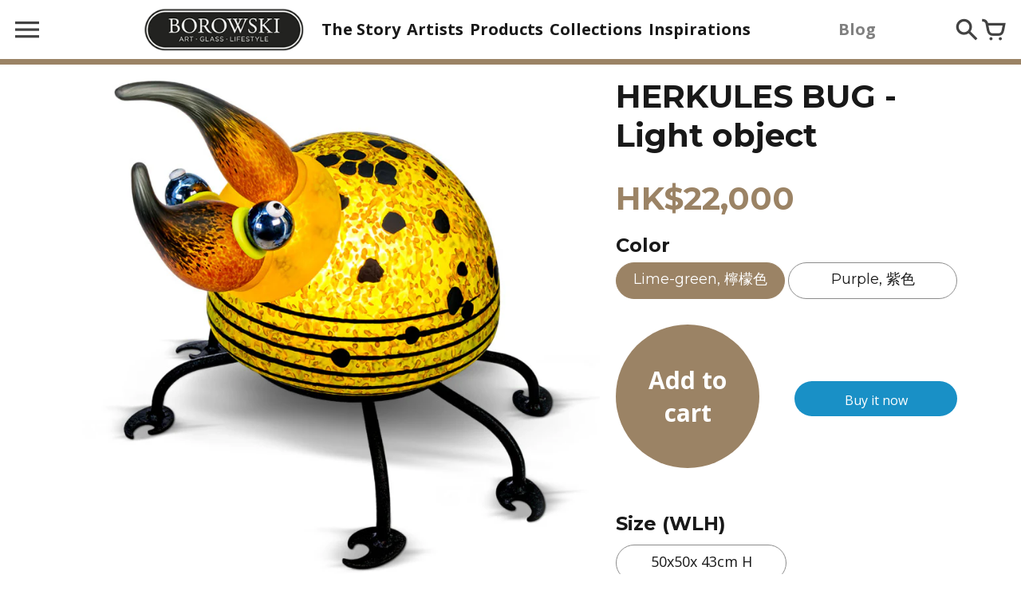

--- FILE ---
content_type: text/html; charset=utf-8
request_url: https://www.borowski-glass.com.hk/products/herkules-bug-light-object
body_size: 28464
content:
<!doctype html>
<!-- Colors Theme Version 4.7.1 -->
<!--[if IE 8]><html class="no-js ie9 lt-ie9" lang="en"> <![endif]-->
<!--[if IE 9 ]><html class="ie9 no-js"> <![endif]-->
<!--[if (gt IE 9)|!(IE)]><!--> <html class="no-js" lang="en"> <!--<![endif]-->
<head>

        <!-- GetResponse Analytics -->
        <script type="text/javascript">
            (function(i, s, o, g, r, a, m){
                i.grpr = 'https://us-ms.gr-cdn.com/getresponse-yPXuY/push-notification/Jdh-pr.js';
                i['__GetResponseAnalyticsObject'] = r;
                i[r] = i[r] || function() {(i[r].q = i[r].q || []).push(arguments)};
                a = s.createElement(o);
                m = s.getElementsByTagName(o)[0];
                a.async = 1;
                a.src = g;
                m.parentNode.insertBefore(a, m);
            })(window, document, 'script', 'https://ga.getresponse.com/script/ga.js?v=v2wp&wpid=NyswVKxcJFAApPS5wSzIZLyhNHVIF&grid=sBDcBXERfd3sMA3Y%3D', 'GrTracking');
            
            // Creates a default GetResponse Tracker with automatic cookie domain configuration.
            GrTracking('setDomain', 'auto');
            
            // Sends a pageview hit from the tracker just created.
            // always load current window.location.href - usefull for single page applications
            GrTracking('push');
        </script>
        <!-- End GetResponse Analytics -->  
  
  
  
  <script
  src="https://cdn.shopifycloud.com/ar-quicklook-js/assets/v1/shopify3d.js"
  crossorigin="anonymous"
></script>


  </script>

  <script>window.fonts = [];</script>

  
    
    
    <script>window.fonts.push('Montserrat:400,700');</script>
    <noscript><link href="//fonts.googleapis.com/css?family=Montserrat:400,700" rel="stylesheet" type="text/css" media="all" /></noscript>
  


  
    
    
    <script>window.fonts.push('Montserrat:400,700');</script>
    <noscript><link href="//fonts.googleapis.com/css?family=Montserrat:400,700" rel="stylesheet" type="text/css" media="all" /></noscript>
  


  
    
    
    <script>window.fonts.push('Open+Sans:400,700');</script>
    <noscript><link href="//fonts.googleapis.com/css?family=Open+Sans:400,700" rel="stylesheet" type="text/css" media="all" /></noscript>
  


  
  
  <script>window.fonts.push('Open+Sans:400,700');</script>
  <noscript><link href="//fonts.googleapis.com/css?family=Open+Sans:400,700" rel="stylesheet" type="text/css" media="all" /></noscript>



<link href="//www.borowski-glass.com.hk/cdn/shop/t/19/assets/colors.scss.css?v=15857746057162462151703221438" rel="stylesheet" type="text/css" media="all" />
  <!-- "snippets/SEOManager.liquid" was not rendered, the associated app was uninstalled -->
    <meta charset="utf-8">
  <meta http-equiv="X-UA-Compatible" content="IE=edge,chrome=1">


  <meta property="og:type" content="product">
  <meta property="og:title" content="HERKULES BUG - Light object">
  
  <meta property="og:image" content="http://www.borowski-glass.com.hk/cdn/shop/products/herkules_bug_lime-green_OO_800_01_600x600.jpg?v=1622040280">
  <meta property="og:image:secure_url" content="https://www.borowski-glass.com.hk/cdn/shop/products/herkules_bug_lime-green_OO_800_01_600x600.jpg?v=1622040280">
  
  <meta property="og:image" content="http://www.borowski-glass.com.hk/cdn/shop/products/herkules_bug_purple_OO_800_01_600x600.jpg?v=1622040280">
  <meta property="og:image:secure_url" content="https://www.borowski-glass.com.hk/cdn/shop/products/herkules_bug_purple_OO_800_01_600x600.jpg?v=1622040280">
  
  <meta property="og:image" content="http://www.borowski-glass.com.hk/cdn/shop/products/herkules_bug_mix_OO_800_01_amb_600x600.jpg?v=1622056624">
  <meta property="og:image:secure_url" content="https://www.borowski-glass.com.hk/cdn/shop/products/herkules_bug_mix_OO_800_01_amb_600x600.jpg?v=1622056624">
  
  <meta property="og:price:amount" content="22,000">
  <meta property="og:price:currency" content="HKD">


  <meta property="og:description" content="Herkules Bug Light, Hercules Bug Light, Beetle Glass Lamp">

  <meta property="og:url" content="https://www.borowski-glass.com.hk/products/herkules-bug-light-object">
  <meta property="og:site_name" content="Borowski | Asia in Hong Kong">


  <meta name="twitter:card" content="summary">

  <meta name="twitter:title" content="HERKULES BUG - Light object">
  
    <meta name="twitter:description" content="Meandering Around The Yard
This bizarre beetle looks like he’s from another planet but trust us when we say he’s an excellent addition to your home or garden. His hand-blown center is approximately 40cm in diameter, and he has a light inside to brighten up any space in your home.
">
  
  <meta name="twitter:image" content="https://www.borowski-glass.com.hk/cdn/shop/products/herkules_bug_lime-green_OO_800_01_240x240.jpg?v=1622040280">
  <meta name="twitter:image:width" content="240">
  <meta name="twitter:image:height" content="240">


  <link rel="shortcut icon" href="//www.borowski-glass.com.hk/cdn/shop/files/favicon_borowski_22_3_32x32.gif?v=1641216820" type="image/png">

  <meta name="viewport" content="width=device-width,initial-scale=1">
  <link rel="canonical" href="https://www.borowski-glass.com.hk/products/herkules-bug-light-object">
  <script>
  window.Colors = {};
  Colors.strings = {
    add_to_cart: "Add to\u003cbr\u003ecart",
    sold_out: "Sold\u003cbr\u003eOut",
    unavailable: "Unavailable",
    zoom_close: "Close (Esc)",
    zoom_previous: "Previous (Left arrow key)",
    zoom_next: "Next (Right arrow key)",
    money_format: "HK${{amount_no_decimals}}"
  };
</script>

<!-- Old IE -->

<!--[if lt IE 9]>
<script src="//html5shiv.googlecode.com/svn/trunk/html5.js" type="text/javascript"></script>
<script src="//www.borowski-glass.com.hk/cdn/shop/t/19/assets/respond.min.js?v=52248677837542619231513219713" type="text/javascript"></script>
<link href="//www.borowski-glass.com.hk/cdn/shop/t/19/assets/respond-proxy.html" id="respond-proxy" rel="respond-proxy" />
<link href="//www.borowski-glass.com.hk/search?q=f1f332906326ce899276969adffd1fd1" id="respond-redirect" rel="respond-redirect" />
<script src="//www.borowski-glass.com.hk/search?q=f1f332906326ce899276969adffd1fd1" type="text/javascript"></script>
<![endif]-->
<!--[if (lte IE 9) ]><script src="//www.borowski-glass.com.hk/cdn/shop/t/19/assets/match-media.min.js?v=159635276924582161481513219713" type="text/javascript"></script><![endif]-->

<!-- Code -->
<script src="//www.borowski-glass.com.hk/cdn/shopifycloud/storefront/assets/themes_support/vendor/qrcode-3f2b403b.js"></script>
<script src="//www.borowski-glass.com.hk/cdn/shop/t/19/assets/vendor.js?v=170147419337345185591513219713" type="text/javascript"></script>
<script src="//www.borowski-glass.com.hk/cdn/shop/t/19/assets/colors.js?v=120233270395444773481548290389" type="text/javascript"></script>
  <script>window.performance && window.performance.mark && window.performance.mark('shopify.content_for_header.start');</script><meta name="google-site-verification" content="6rS_yXtPXKpvkWBLY0h0YWFX2Y_d4AwU9MBU3059pB4">
<meta name="facebook-domain-verification" content="wtz58pzo970f1c876qohl4zh9zu23z">
<meta name="facebook-domain-verification" content="oqmoflgpvj6l5xx7g43c0g0djd1zw7">
<meta id="shopify-digital-wallet" name="shopify-digital-wallet" content="/10824440/digital_wallets/dialog">
<link rel="alternate" type="application/json+oembed" href="https://www.borowski-glass.com.hk/products/herkules-bug-light-object.oembed">
<script async="async" src="/checkouts/internal/preloads.js?locale=en-HK"></script>
<script id="shopify-features" type="application/json">{"accessToken":"0393a4677e9776911d06924d80bd94e2","betas":["rich-media-storefront-analytics"],"domain":"www.borowski-glass.com.hk","predictiveSearch":true,"shopId":10824440,"locale":"en"}</script>
<script>var Shopify = Shopify || {};
Shopify.shop = "borowski-glass-hk.myshopify.com";
Shopify.locale = "en";
Shopify.currency = {"active":"HKD","rate":"1.0"};
Shopify.country = "HK";
Shopify.theme = {"name":"BOROWSKI v29 | 2 Jun'21 | For HK eng","id":8150941735,"schema_name":"Colors","schema_version":"4.7.1","theme_store_id":null,"role":"main"};
Shopify.theme.handle = "null";
Shopify.theme.style = {"id":null,"handle":null};
Shopify.cdnHost = "www.borowski-glass.com.hk/cdn";
Shopify.routes = Shopify.routes || {};
Shopify.routes.root = "/";</script>
<script type="module">!function(o){(o.Shopify=o.Shopify||{}).modules=!0}(window);</script>
<script>!function(o){function n(){var o=[];function n(){o.push(Array.prototype.slice.apply(arguments))}return n.q=o,n}var t=o.Shopify=o.Shopify||{};t.loadFeatures=n(),t.autoloadFeatures=n()}(window);</script>
<script id="shop-js-analytics" type="application/json">{"pageType":"product"}</script>
<script defer="defer" async type="module" src="//www.borowski-glass.com.hk/cdn/shopifycloud/shop-js/modules/v2/client.init-shop-cart-sync_BT-GjEfc.en.esm.js"></script>
<script defer="defer" async type="module" src="//www.borowski-glass.com.hk/cdn/shopifycloud/shop-js/modules/v2/chunk.common_D58fp_Oc.esm.js"></script>
<script defer="defer" async type="module" src="//www.borowski-glass.com.hk/cdn/shopifycloud/shop-js/modules/v2/chunk.modal_xMitdFEc.esm.js"></script>
<script type="module">
  await import("//www.borowski-glass.com.hk/cdn/shopifycloud/shop-js/modules/v2/client.init-shop-cart-sync_BT-GjEfc.en.esm.js");
await import("//www.borowski-glass.com.hk/cdn/shopifycloud/shop-js/modules/v2/chunk.common_D58fp_Oc.esm.js");
await import("//www.borowski-glass.com.hk/cdn/shopifycloud/shop-js/modules/v2/chunk.modal_xMitdFEc.esm.js");

  window.Shopify.SignInWithShop?.initShopCartSync?.({"fedCMEnabled":true,"windoidEnabled":true});

</script>
<script>(function() {
  var isLoaded = false;
  function asyncLoad() {
    if (isLoaded) return;
    isLoaded = true;
    var urls = ["https:\/\/cdn.jsdelivr.net\/gh\/apphq\/slidecart-dist@master\/slidecarthq-forward.js?4\u0026shop=borowski-glass-hk.myshopify.com"];
    for (var i = 0; i < urls.length; i++) {
      var s = document.createElement('script');
      s.type = 'text/javascript';
      s.async = true;
      s.src = urls[i];
      var x = document.getElementsByTagName('script')[0];
      x.parentNode.insertBefore(s, x);
    }
  };
  if(window.attachEvent) {
    window.attachEvent('onload', asyncLoad);
  } else {
    window.addEventListener('load', asyncLoad, false);
  }
})();</script>
<script id="__st">var __st={"a":10824440,"offset":28800,"reqid":"4a9bd9a9-eb1f-4940-b6d1-12a57bec371e-1769514013","pageurl":"www.borowski-glass.com.hk\/products\/herkules-bug-light-object","u":"ca702491651f","p":"product","rtyp":"product","rid":6577405296683};</script>
<script>window.ShopifyPaypalV4VisibilityTracking = true;</script>
<script id="captcha-bootstrap">!function(){'use strict';const t='contact',e='account',n='new_comment',o=[[t,t],['blogs',n],['comments',n],[t,'customer']],c=[[e,'customer_login'],[e,'guest_login'],[e,'recover_customer_password'],[e,'create_customer']],r=t=>t.map((([t,e])=>`form[action*='/${t}']:not([data-nocaptcha='true']) input[name='form_type'][value='${e}']`)).join(','),a=t=>()=>t?[...document.querySelectorAll(t)].map((t=>t.form)):[];function s(){const t=[...o],e=r(t);return a(e)}const i='password',u='form_key',d=['recaptcha-v3-token','g-recaptcha-response','h-captcha-response',i],f=()=>{try{return window.sessionStorage}catch{return}},m='__shopify_v',_=t=>t.elements[u];function p(t,e,n=!1){try{const o=window.sessionStorage,c=JSON.parse(o.getItem(e)),{data:r}=function(t){const{data:e,action:n}=t;return t[m]||n?{data:e,action:n}:{data:t,action:n}}(c);for(const[e,n]of Object.entries(r))t.elements[e]&&(t.elements[e].value=n);n&&o.removeItem(e)}catch(o){console.error('form repopulation failed',{error:o})}}const l='form_type',E='cptcha';function T(t){t.dataset[E]=!0}const w=window,h=w.document,L='Shopify',v='ce_forms',y='captcha';let A=!1;((t,e)=>{const n=(g='f06e6c50-85a8-45c8-87d0-21a2b65856fe',I='https://cdn.shopify.com/shopifycloud/storefront-forms-hcaptcha/ce_storefront_forms_captcha_hcaptcha.v1.5.2.iife.js',D={infoText:'Protected by hCaptcha',privacyText:'Privacy',termsText:'Terms'},(t,e,n)=>{const o=w[L][v],c=o.bindForm;if(c)return c(t,g,e,D).then(n);var r;o.q.push([[t,g,e,D],n]),r=I,A||(h.body.append(Object.assign(h.createElement('script'),{id:'captcha-provider',async:!0,src:r})),A=!0)});var g,I,D;w[L]=w[L]||{},w[L][v]=w[L][v]||{},w[L][v].q=[],w[L][y]=w[L][y]||{},w[L][y].protect=function(t,e){n(t,void 0,e),T(t)},Object.freeze(w[L][y]),function(t,e,n,w,h,L){const[v,y,A,g]=function(t,e,n){const i=e?o:[],u=t?c:[],d=[...i,...u],f=r(d),m=r(i),_=r(d.filter((([t,e])=>n.includes(e))));return[a(f),a(m),a(_),s()]}(w,h,L),I=t=>{const e=t.target;return e instanceof HTMLFormElement?e:e&&e.form},D=t=>v().includes(t);t.addEventListener('submit',(t=>{const e=I(t);if(!e)return;const n=D(e)&&!e.dataset.hcaptchaBound&&!e.dataset.recaptchaBound,o=_(e),c=g().includes(e)&&(!o||!o.value);(n||c)&&t.preventDefault(),c&&!n&&(function(t){try{if(!f())return;!function(t){const e=f();if(!e)return;const n=_(t);if(!n)return;const o=n.value;o&&e.removeItem(o)}(t);const e=Array.from(Array(32),(()=>Math.random().toString(36)[2])).join('');!function(t,e){_(t)||t.append(Object.assign(document.createElement('input'),{type:'hidden',name:u})),t.elements[u].value=e}(t,e),function(t,e){const n=f();if(!n)return;const o=[...t.querySelectorAll(`input[type='${i}']`)].map((({name:t})=>t)),c=[...d,...o],r={};for(const[a,s]of new FormData(t).entries())c.includes(a)||(r[a]=s);n.setItem(e,JSON.stringify({[m]:1,action:t.action,data:r}))}(t,e)}catch(e){console.error('failed to persist form',e)}}(e),e.submit())}));const S=(t,e)=>{t&&!t.dataset[E]&&(n(t,e.some((e=>e===t))),T(t))};for(const o of['focusin','change'])t.addEventListener(o,(t=>{const e=I(t);D(e)&&S(e,y())}));const B=e.get('form_key'),M=e.get(l),P=B&&M;t.addEventListener('DOMContentLoaded',(()=>{const t=y();if(P)for(const e of t)e.elements[l].value===M&&p(e,B);[...new Set([...A(),...v().filter((t=>'true'===t.dataset.shopifyCaptcha))])].forEach((e=>S(e,t)))}))}(h,new URLSearchParams(w.location.search),n,t,e,['guest_login'])})(!0,!1)}();</script>
<script integrity="sha256-4kQ18oKyAcykRKYeNunJcIwy7WH5gtpwJnB7kiuLZ1E=" data-source-attribution="shopify.loadfeatures" defer="defer" src="//www.borowski-glass.com.hk/cdn/shopifycloud/storefront/assets/storefront/load_feature-a0a9edcb.js" crossorigin="anonymous"></script>
<script data-source-attribution="shopify.dynamic_checkout.dynamic.init">var Shopify=Shopify||{};Shopify.PaymentButton=Shopify.PaymentButton||{isStorefrontPortableWallets:!0,init:function(){window.Shopify.PaymentButton.init=function(){};var t=document.createElement("script");t.src="https://www.borowski-glass.com.hk/cdn/shopifycloud/portable-wallets/latest/portable-wallets.en.js",t.type="module",document.head.appendChild(t)}};
</script>
<script data-source-attribution="shopify.dynamic_checkout.buyer_consent">
  function portableWalletsHideBuyerConsent(e){var t=document.getElementById("shopify-buyer-consent"),n=document.getElementById("shopify-subscription-policy-button");t&&n&&(t.classList.add("hidden"),t.setAttribute("aria-hidden","true"),n.removeEventListener("click",e))}function portableWalletsShowBuyerConsent(e){var t=document.getElementById("shopify-buyer-consent"),n=document.getElementById("shopify-subscription-policy-button");t&&n&&(t.classList.remove("hidden"),t.removeAttribute("aria-hidden"),n.addEventListener("click",e))}window.Shopify?.PaymentButton&&(window.Shopify.PaymentButton.hideBuyerConsent=portableWalletsHideBuyerConsent,window.Shopify.PaymentButton.showBuyerConsent=portableWalletsShowBuyerConsent);
</script>
<script>
  function portableWalletsCleanup(e){e&&e.src&&console.error("Failed to load portable wallets script "+e.src);var t=document.querySelectorAll("shopify-accelerated-checkout .shopify-payment-button__skeleton, shopify-accelerated-checkout-cart .wallet-cart-button__skeleton"),e=document.getElementById("shopify-buyer-consent");for(let e=0;e<t.length;e++)t[e].remove();e&&e.remove()}function portableWalletsNotLoadedAsModule(e){e instanceof ErrorEvent&&"string"==typeof e.message&&e.message.includes("import.meta")&&"string"==typeof e.filename&&e.filename.includes("portable-wallets")&&(window.removeEventListener("error",portableWalletsNotLoadedAsModule),window.Shopify.PaymentButton.failedToLoad=e,"loading"===document.readyState?document.addEventListener("DOMContentLoaded",window.Shopify.PaymentButton.init):window.Shopify.PaymentButton.init())}window.addEventListener("error",portableWalletsNotLoadedAsModule);
</script>

<script type="module" src="https://www.borowski-glass.com.hk/cdn/shopifycloud/portable-wallets/latest/portable-wallets.en.js" onError="portableWalletsCleanup(this)" crossorigin="anonymous"></script>
<script nomodule>
  document.addEventListener("DOMContentLoaded", portableWalletsCleanup);
</script>

<link id="shopify-accelerated-checkout-styles" rel="stylesheet" media="screen" href="https://www.borowski-glass.com.hk/cdn/shopifycloud/portable-wallets/latest/accelerated-checkout-backwards-compat.css" crossorigin="anonymous">
<style id="shopify-accelerated-checkout-cart">
        #shopify-buyer-consent {
  margin-top: 1em;
  display: inline-block;
  width: 100%;
}

#shopify-buyer-consent.hidden {
  display: none;
}

#shopify-subscription-policy-button {
  background: none;
  border: none;
  padding: 0;
  text-decoration: underline;
  font-size: inherit;
  cursor: pointer;
}

#shopify-subscription-policy-button::before {
  box-shadow: none;
}

      </style>

<script>window.performance && window.performance.mark && window.performance.mark('shopify.content_for_header.end');</script>
  <link href="//www.borowski-glass.com.hk/cdn/shop/t/19/assets/font-awesome.min.css?v=21869632697367095781513219712" rel="stylesheet" type="text/css" media="all" />

      <link href="//www.borowski-glass.com.hk/cdn/shop/t/19/assets/paymentfont.scss.css?v=163081436245406090981761138278" rel="stylesheet" type="text/css" media="all" />



<span style="display:none;" class="BOLD-mc-picker-mnt " data-open="up" data-bold-mc-picker-mnt></span>
<link href="https://monorail-edge.shopifysvc.com" rel="dns-prefetch">
<script>(function(){if ("sendBeacon" in navigator && "performance" in window) {try {var session_token_from_headers = performance.getEntriesByType('navigation')[0].serverTiming.find(x => x.name == '_s').description;} catch {var session_token_from_headers = undefined;}var session_cookie_matches = document.cookie.match(/_shopify_s=([^;]*)/);var session_token_from_cookie = session_cookie_matches && session_cookie_matches.length === 2 ? session_cookie_matches[1] : "";var session_token = session_token_from_headers || session_token_from_cookie || "";function handle_abandonment_event(e) {var entries = performance.getEntries().filter(function(entry) {return /monorail-edge.shopifysvc.com/.test(entry.name);});if (!window.abandonment_tracked && entries.length === 0) {window.abandonment_tracked = true;var currentMs = Date.now();var navigation_start = performance.timing.navigationStart;var payload = {shop_id: 10824440,url: window.location.href,navigation_start,duration: currentMs - navigation_start,session_token,page_type: "product"};window.navigator.sendBeacon("https://monorail-edge.shopifysvc.com/v1/produce", JSON.stringify({schema_id: "online_store_buyer_site_abandonment/1.1",payload: payload,metadata: {event_created_at_ms: currentMs,event_sent_at_ms: currentMs}}));}}window.addEventListener('pagehide', handle_abandonment_event);}}());</script>
<script id="web-pixels-manager-setup">(function e(e,d,r,n,o){if(void 0===o&&(o={}),!Boolean(null===(a=null===(i=window.Shopify)||void 0===i?void 0:i.analytics)||void 0===a?void 0:a.replayQueue)){var i,a;window.Shopify=window.Shopify||{};var t=window.Shopify;t.analytics=t.analytics||{};var s=t.analytics;s.replayQueue=[],s.publish=function(e,d,r){return s.replayQueue.push([e,d,r]),!0};try{self.performance.mark("wpm:start")}catch(e){}var l=function(){var e={modern:/Edge?\/(1{2}[4-9]|1[2-9]\d|[2-9]\d{2}|\d{4,})\.\d+(\.\d+|)|Firefox\/(1{2}[4-9]|1[2-9]\d|[2-9]\d{2}|\d{4,})\.\d+(\.\d+|)|Chrom(ium|e)\/(9{2}|\d{3,})\.\d+(\.\d+|)|(Maci|X1{2}).+ Version\/(15\.\d+|(1[6-9]|[2-9]\d|\d{3,})\.\d+)([,.]\d+|)( \(\w+\)|)( Mobile\/\w+|) Safari\/|Chrome.+OPR\/(9{2}|\d{3,})\.\d+\.\d+|(CPU[ +]OS|iPhone[ +]OS|CPU[ +]iPhone|CPU IPhone OS|CPU iPad OS)[ +]+(15[._]\d+|(1[6-9]|[2-9]\d|\d{3,})[._]\d+)([._]\d+|)|Android:?[ /-](13[3-9]|1[4-9]\d|[2-9]\d{2}|\d{4,})(\.\d+|)(\.\d+|)|Android.+Firefox\/(13[5-9]|1[4-9]\d|[2-9]\d{2}|\d{4,})\.\d+(\.\d+|)|Android.+Chrom(ium|e)\/(13[3-9]|1[4-9]\d|[2-9]\d{2}|\d{4,})\.\d+(\.\d+|)|SamsungBrowser\/([2-9]\d|\d{3,})\.\d+/,legacy:/Edge?\/(1[6-9]|[2-9]\d|\d{3,})\.\d+(\.\d+|)|Firefox\/(5[4-9]|[6-9]\d|\d{3,})\.\d+(\.\d+|)|Chrom(ium|e)\/(5[1-9]|[6-9]\d|\d{3,})\.\d+(\.\d+|)([\d.]+$|.*Safari\/(?![\d.]+ Edge\/[\d.]+$))|(Maci|X1{2}).+ Version\/(10\.\d+|(1[1-9]|[2-9]\d|\d{3,})\.\d+)([,.]\d+|)( \(\w+\)|)( Mobile\/\w+|) Safari\/|Chrome.+OPR\/(3[89]|[4-9]\d|\d{3,})\.\d+\.\d+|(CPU[ +]OS|iPhone[ +]OS|CPU[ +]iPhone|CPU IPhone OS|CPU iPad OS)[ +]+(10[._]\d+|(1[1-9]|[2-9]\d|\d{3,})[._]\d+)([._]\d+|)|Android:?[ /-](13[3-9]|1[4-9]\d|[2-9]\d{2}|\d{4,})(\.\d+|)(\.\d+|)|Mobile Safari.+OPR\/([89]\d|\d{3,})\.\d+\.\d+|Android.+Firefox\/(13[5-9]|1[4-9]\d|[2-9]\d{2}|\d{4,})\.\d+(\.\d+|)|Android.+Chrom(ium|e)\/(13[3-9]|1[4-9]\d|[2-9]\d{2}|\d{4,})\.\d+(\.\d+|)|Android.+(UC? ?Browser|UCWEB|U3)[ /]?(15\.([5-9]|\d{2,})|(1[6-9]|[2-9]\d|\d{3,})\.\d+)\.\d+|SamsungBrowser\/(5\.\d+|([6-9]|\d{2,})\.\d+)|Android.+MQ{2}Browser\/(14(\.(9|\d{2,})|)|(1[5-9]|[2-9]\d|\d{3,})(\.\d+|))(\.\d+|)|K[Aa][Ii]OS\/(3\.\d+|([4-9]|\d{2,})\.\d+)(\.\d+|)/},d=e.modern,r=e.legacy,n=navigator.userAgent;return n.match(d)?"modern":n.match(r)?"legacy":"unknown"}(),u="modern"===l?"modern":"legacy",c=(null!=n?n:{modern:"",legacy:""})[u],f=function(e){return[e.baseUrl,"/wpm","/b",e.hashVersion,"modern"===e.buildTarget?"m":"l",".js"].join("")}({baseUrl:d,hashVersion:r,buildTarget:u}),m=function(e){var d=e.version,r=e.bundleTarget,n=e.surface,o=e.pageUrl,i=e.monorailEndpoint;return{emit:function(e){var a=e.status,t=e.errorMsg,s=(new Date).getTime(),l=JSON.stringify({metadata:{event_sent_at_ms:s},events:[{schema_id:"web_pixels_manager_load/3.1",payload:{version:d,bundle_target:r,page_url:o,status:a,surface:n,error_msg:t},metadata:{event_created_at_ms:s}}]});if(!i)return console&&console.warn&&console.warn("[Web Pixels Manager] No Monorail endpoint provided, skipping logging."),!1;try{return self.navigator.sendBeacon.bind(self.navigator)(i,l)}catch(e){}var u=new XMLHttpRequest;try{return u.open("POST",i,!0),u.setRequestHeader("Content-Type","text/plain"),u.send(l),!0}catch(e){return console&&console.warn&&console.warn("[Web Pixels Manager] Got an unhandled error while logging to Monorail."),!1}}}}({version:r,bundleTarget:l,surface:e.surface,pageUrl:self.location.href,monorailEndpoint:e.monorailEndpoint});try{o.browserTarget=l,function(e){var d=e.src,r=e.async,n=void 0===r||r,o=e.onload,i=e.onerror,a=e.sri,t=e.scriptDataAttributes,s=void 0===t?{}:t,l=document.createElement("script"),u=document.querySelector("head"),c=document.querySelector("body");if(l.async=n,l.src=d,a&&(l.integrity=a,l.crossOrigin="anonymous"),s)for(var f in s)if(Object.prototype.hasOwnProperty.call(s,f))try{l.dataset[f]=s[f]}catch(e){}if(o&&l.addEventListener("load",o),i&&l.addEventListener("error",i),u)u.appendChild(l);else{if(!c)throw new Error("Did not find a head or body element to append the script");c.appendChild(l)}}({src:f,async:!0,onload:function(){if(!function(){var e,d;return Boolean(null===(d=null===(e=window.Shopify)||void 0===e?void 0:e.analytics)||void 0===d?void 0:d.initialized)}()){var d=window.webPixelsManager.init(e)||void 0;if(d){var r=window.Shopify.analytics;r.replayQueue.forEach((function(e){var r=e[0],n=e[1],o=e[2];d.publishCustomEvent(r,n,o)})),r.replayQueue=[],r.publish=d.publishCustomEvent,r.visitor=d.visitor,r.initialized=!0}}},onerror:function(){return m.emit({status:"failed",errorMsg:"".concat(f," has failed to load")})},sri:function(e){var d=/^sha384-[A-Za-z0-9+/=]+$/;return"string"==typeof e&&d.test(e)}(c)?c:"",scriptDataAttributes:o}),m.emit({status:"loading"})}catch(e){m.emit({status:"failed",errorMsg:(null==e?void 0:e.message)||"Unknown error"})}}})({shopId: 10824440,storefrontBaseUrl: "https://www.borowski-glass.com.hk",extensionsBaseUrl: "https://extensions.shopifycdn.com/cdn/shopifycloud/web-pixels-manager",monorailEndpoint: "https://monorail-edge.shopifysvc.com/unstable/produce_batch",surface: "storefront-renderer",enabledBetaFlags: ["2dca8a86"],webPixelsConfigList: [{"id":"274759723","configuration":"{\"config\":\"{\\\"pixel_id\\\":\\\"G-GQNT3E7R9P\\\",\\\"target_country\\\":\\\"HK\\\",\\\"gtag_events\\\":[{\\\"type\\\":\\\"search\\\",\\\"action_label\\\":[\\\"G-GQNT3E7R9P\\\",\\\"AW-982736279\\\/ffPACO-FxocBEJe7zdQD\\\"]},{\\\"type\\\":\\\"begin_checkout\\\",\\\"action_label\\\":[\\\"G-GQNT3E7R9P\\\",\\\"AW-982736279\\\/wM83COyFxocBEJe7zdQD\\\"]},{\\\"type\\\":\\\"view_item\\\",\\\"action_label\\\":[\\\"G-GQNT3E7R9P\\\",\\\"AW-982736279\\\/2hVoCOaFxocBEJe7zdQD\\\",\\\"MC-2J8JZ99BKV\\\"]},{\\\"type\\\":\\\"purchase\\\",\\\"action_label\\\":[\\\"G-GQNT3E7R9P\\\",\\\"AW-982736279\\\/J1teCOOFxocBEJe7zdQD\\\",\\\"MC-2J8JZ99BKV\\\"]},{\\\"type\\\":\\\"page_view\\\",\\\"action_label\\\":[\\\"G-GQNT3E7R9P\\\",\\\"AW-982736279\\\/X4mtCOCFxocBEJe7zdQD\\\",\\\"MC-2J8JZ99BKV\\\"]},{\\\"type\\\":\\\"add_payment_info\\\",\\\"action_label\\\":[\\\"G-GQNT3E7R9P\\\",\\\"AW-982736279\\\/qRDSCPKFxocBEJe7zdQD\\\"]},{\\\"type\\\":\\\"add_to_cart\\\",\\\"action_label\\\":[\\\"G-GQNT3E7R9P\\\",\\\"AW-982736279\\\/NkXXCOmFxocBEJe7zdQD\\\"]}],\\\"enable_monitoring_mode\\\":false}\"}","eventPayloadVersion":"v1","runtimeContext":"OPEN","scriptVersion":"b2a88bafab3e21179ed38636efcd8a93","type":"APP","apiClientId":1780363,"privacyPurposes":[],"dataSharingAdjustments":{"protectedCustomerApprovalScopes":["read_customer_address","read_customer_email","read_customer_name","read_customer_personal_data","read_customer_phone"]}},{"id":"103743531","configuration":"{\"pixel_id\":\"178794259687263\",\"pixel_type\":\"facebook_pixel\",\"metaapp_system_user_token\":\"-\"}","eventPayloadVersion":"v1","runtimeContext":"OPEN","scriptVersion":"ca16bc87fe92b6042fbaa3acc2fbdaa6","type":"APP","apiClientId":2329312,"privacyPurposes":["ANALYTICS","MARKETING","SALE_OF_DATA"],"dataSharingAdjustments":{"protectedCustomerApprovalScopes":["read_customer_address","read_customer_email","read_customer_name","read_customer_personal_data","read_customer_phone"]}},{"id":"49741867","eventPayloadVersion":"v1","runtimeContext":"LAX","scriptVersion":"1","type":"CUSTOM","privacyPurposes":["MARKETING"],"name":"Meta pixel (migrated)"},{"id":"shopify-app-pixel","configuration":"{}","eventPayloadVersion":"v1","runtimeContext":"STRICT","scriptVersion":"0450","apiClientId":"shopify-pixel","type":"APP","privacyPurposes":["ANALYTICS","MARKETING"]},{"id":"shopify-custom-pixel","eventPayloadVersion":"v1","runtimeContext":"LAX","scriptVersion":"0450","apiClientId":"shopify-pixel","type":"CUSTOM","privacyPurposes":["ANALYTICS","MARKETING"]}],isMerchantRequest: false,initData: {"shop":{"name":"Borowski | Asia in Hong Kong","paymentSettings":{"currencyCode":"HKD"},"myshopifyDomain":"borowski-glass-hk.myshopify.com","countryCode":"HK","storefrontUrl":"https:\/\/www.borowski-glass.com.hk"},"customer":null,"cart":null,"checkout":null,"productVariants":[{"price":{"amount":22000.0,"currencyCode":"HKD"},"product":{"title":"HERKULES BUG - Light object","vendor":"BOROWSKI","id":"6577405296683","untranslatedTitle":"HERKULES BUG - Light object","url":"\/products\/herkules-bug-light-object","type":"Illuminated object"},"id":"39363037200427","image":{"src":"\/\/www.borowski-glass.com.hk\/cdn\/shop\/products\/herkules_bug_lime-green_OO_800_01.jpg?v=1622040280"},"sku":"B 31-60","title":"Lime-green, 檸檬色 \/ 50x50x 43cm H \/ 奇特甲虫灯","untranslatedTitle":"Lime-green, 檸檬色 \/ 50x50x 43cm H \/ 奇特甲虫灯"},{"price":{"amount":22000.0,"currencyCode":"HKD"},"product":{"title":"HERKULES BUG - Light object","vendor":"BOROWSKI","id":"6577405296683","untranslatedTitle":"HERKULES BUG - Light object","url":"\/products\/herkules-bug-light-object","type":"Illuminated object"},"id":"39363037233195","image":{"src":"\/\/www.borowski-glass.com.hk\/cdn\/shop\/products\/herkules_bug_purple_OO_800_01.jpg?v=1622040280"},"sku":"B 31-61","title":"Purple, 紫色 \/ 50x50x 43cm H \/ 奇特甲虫灯","untranslatedTitle":"Purple, 紫色 \/ 50x50x 43cm H \/ 奇特甲虫灯"}],"purchasingCompany":null},},"https://www.borowski-glass.com.hk/cdn","fcfee988w5aeb613cpc8e4bc33m6693e112",{"modern":"","legacy":""},{"shopId":"10824440","storefrontBaseUrl":"https:\/\/www.borowski-glass.com.hk","extensionBaseUrl":"https:\/\/extensions.shopifycdn.com\/cdn\/shopifycloud\/web-pixels-manager","surface":"storefront-renderer","enabledBetaFlags":"[\"2dca8a86\"]","isMerchantRequest":"false","hashVersion":"fcfee988w5aeb613cpc8e4bc33m6693e112","publish":"custom","events":"[[\"page_viewed\",{}],[\"product_viewed\",{\"productVariant\":{\"price\":{\"amount\":22000.0,\"currencyCode\":\"HKD\"},\"product\":{\"title\":\"HERKULES BUG - Light object\",\"vendor\":\"BOROWSKI\",\"id\":\"6577405296683\",\"untranslatedTitle\":\"HERKULES BUG - Light object\",\"url\":\"\/products\/herkules-bug-light-object\",\"type\":\"Illuminated object\"},\"id\":\"39363037200427\",\"image\":{\"src\":\"\/\/www.borowski-glass.com.hk\/cdn\/shop\/products\/herkules_bug_lime-green_OO_800_01.jpg?v=1622040280\"},\"sku\":\"B 31-60\",\"title\":\"Lime-green, 檸檬色 \/ 50x50x 43cm H \/ 奇特甲虫灯\",\"untranslatedTitle\":\"Lime-green, 檸檬色 \/ 50x50x 43cm H \/ 奇特甲虫灯\"}}]]"});</script><script>
  window.ShopifyAnalytics = window.ShopifyAnalytics || {};
  window.ShopifyAnalytics.meta = window.ShopifyAnalytics.meta || {};
  window.ShopifyAnalytics.meta.currency = 'HKD';
  var meta = {"product":{"id":6577405296683,"gid":"gid:\/\/shopify\/Product\/6577405296683","vendor":"BOROWSKI","type":"Illuminated object","handle":"herkules-bug-light-object","variants":[{"id":39363037200427,"price":2200000,"name":"HERKULES BUG - Light object - Lime-green, 檸檬色 \/ 50x50x 43cm H \/ 奇特甲虫灯","public_title":"Lime-green, 檸檬色 \/ 50x50x 43cm H \/ 奇特甲虫灯","sku":"B 31-60"},{"id":39363037233195,"price":2200000,"name":"HERKULES BUG - Light object - Purple, 紫色 \/ 50x50x 43cm H \/ 奇特甲虫灯","public_title":"Purple, 紫色 \/ 50x50x 43cm H \/ 奇特甲虫灯","sku":"B 31-61"}],"remote":false},"page":{"pageType":"product","resourceType":"product","resourceId":6577405296683,"requestId":"4a9bd9a9-eb1f-4940-b6d1-12a57bec371e-1769514013"}};
  for (var attr in meta) {
    window.ShopifyAnalytics.meta[attr] = meta[attr];
  }
</script>
<script class="analytics">
  (function () {
    var customDocumentWrite = function(content) {
      var jquery = null;

      if (window.jQuery) {
        jquery = window.jQuery;
      } else if (window.Checkout && window.Checkout.$) {
        jquery = window.Checkout.$;
      }

      if (jquery) {
        jquery('body').append(content);
      }
    };

    var hasLoggedConversion = function(token) {
      if (token) {
        return document.cookie.indexOf('loggedConversion=' + token) !== -1;
      }
      return false;
    }

    var setCookieIfConversion = function(token) {
      if (token) {
        var twoMonthsFromNow = new Date(Date.now());
        twoMonthsFromNow.setMonth(twoMonthsFromNow.getMonth() + 2);

        document.cookie = 'loggedConversion=' + token + '; expires=' + twoMonthsFromNow;
      }
    }

    var trekkie = window.ShopifyAnalytics.lib = window.trekkie = window.trekkie || [];
    if (trekkie.integrations) {
      return;
    }
    trekkie.methods = [
      'identify',
      'page',
      'ready',
      'track',
      'trackForm',
      'trackLink'
    ];
    trekkie.factory = function(method) {
      return function() {
        var args = Array.prototype.slice.call(arguments);
        args.unshift(method);
        trekkie.push(args);
        return trekkie;
      };
    };
    for (var i = 0; i < trekkie.methods.length; i++) {
      var key = trekkie.methods[i];
      trekkie[key] = trekkie.factory(key);
    }
    trekkie.load = function(config) {
      trekkie.config = config || {};
      trekkie.config.initialDocumentCookie = document.cookie;
      var first = document.getElementsByTagName('script')[0];
      var script = document.createElement('script');
      script.type = 'text/javascript';
      script.onerror = function(e) {
        var scriptFallback = document.createElement('script');
        scriptFallback.type = 'text/javascript';
        scriptFallback.onerror = function(error) {
                var Monorail = {
      produce: function produce(monorailDomain, schemaId, payload) {
        var currentMs = new Date().getTime();
        var event = {
          schema_id: schemaId,
          payload: payload,
          metadata: {
            event_created_at_ms: currentMs,
            event_sent_at_ms: currentMs
          }
        };
        return Monorail.sendRequest("https://" + monorailDomain + "/v1/produce", JSON.stringify(event));
      },
      sendRequest: function sendRequest(endpointUrl, payload) {
        // Try the sendBeacon API
        if (window && window.navigator && typeof window.navigator.sendBeacon === 'function' && typeof window.Blob === 'function' && !Monorail.isIos12()) {
          var blobData = new window.Blob([payload], {
            type: 'text/plain'
          });

          if (window.navigator.sendBeacon(endpointUrl, blobData)) {
            return true;
          } // sendBeacon was not successful

        } // XHR beacon

        var xhr = new XMLHttpRequest();

        try {
          xhr.open('POST', endpointUrl);
          xhr.setRequestHeader('Content-Type', 'text/plain');
          xhr.send(payload);
        } catch (e) {
          console.log(e);
        }

        return false;
      },
      isIos12: function isIos12() {
        return window.navigator.userAgent.lastIndexOf('iPhone; CPU iPhone OS 12_') !== -1 || window.navigator.userAgent.lastIndexOf('iPad; CPU OS 12_') !== -1;
      }
    };
    Monorail.produce('monorail-edge.shopifysvc.com',
      'trekkie_storefront_load_errors/1.1',
      {shop_id: 10824440,
      theme_id: 8150941735,
      app_name: "storefront",
      context_url: window.location.href,
      source_url: "//www.borowski-glass.com.hk/cdn/s/trekkie.storefront.a804e9514e4efded663580eddd6991fcc12b5451.min.js"});

        };
        scriptFallback.async = true;
        scriptFallback.src = '//www.borowski-glass.com.hk/cdn/s/trekkie.storefront.a804e9514e4efded663580eddd6991fcc12b5451.min.js';
        first.parentNode.insertBefore(scriptFallback, first);
      };
      script.async = true;
      script.src = '//www.borowski-glass.com.hk/cdn/s/trekkie.storefront.a804e9514e4efded663580eddd6991fcc12b5451.min.js';
      first.parentNode.insertBefore(script, first);
    };
    trekkie.load(
      {"Trekkie":{"appName":"storefront","development":false,"defaultAttributes":{"shopId":10824440,"isMerchantRequest":null,"themeId":8150941735,"themeCityHash":"11913291567930540099","contentLanguage":"en","currency":"HKD","eventMetadataId":"e4924820-c690-496a-81d4-f58bf61ad00d"},"isServerSideCookieWritingEnabled":true,"monorailRegion":"shop_domain","enabledBetaFlags":["65f19447"]},"Session Attribution":{},"S2S":{"facebookCapiEnabled":true,"source":"trekkie-storefront-renderer","apiClientId":580111}}
    );

    var loaded = false;
    trekkie.ready(function() {
      if (loaded) return;
      loaded = true;

      window.ShopifyAnalytics.lib = window.trekkie;

      var originalDocumentWrite = document.write;
      document.write = customDocumentWrite;
      try { window.ShopifyAnalytics.merchantGoogleAnalytics.call(this); } catch(error) {};
      document.write = originalDocumentWrite;

      window.ShopifyAnalytics.lib.page(null,{"pageType":"product","resourceType":"product","resourceId":6577405296683,"requestId":"4a9bd9a9-eb1f-4940-b6d1-12a57bec371e-1769514013","shopifyEmitted":true});

      var match = window.location.pathname.match(/checkouts\/(.+)\/(thank_you|post_purchase)/)
      var token = match? match[1]: undefined;
      if (!hasLoggedConversion(token)) {
        setCookieIfConversion(token);
        window.ShopifyAnalytics.lib.track("Viewed Product",{"currency":"HKD","variantId":39363037200427,"productId":6577405296683,"productGid":"gid:\/\/shopify\/Product\/6577405296683","name":"HERKULES BUG - Light object - Lime-green, 檸檬色 \/ 50x50x 43cm H \/ 奇特甲虫灯","price":"22000.00","sku":"B 31-60","brand":"BOROWSKI","variant":"Lime-green, 檸檬色 \/ 50x50x 43cm H \/ 奇特甲虫灯","category":"Illuminated object","nonInteraction":true,"remote":false},undefined,undefined,{"shopifyEmitted":true});
      window.ShopifyAnalytics.lib.track("monorail:\/\/trekkie_storefront_viewed_product\/1.1",{"currency":"HKD","variantId":39363037200427,"productId":6577405296683,"productGid":"gid:\/\/shopify\/Product\/6577405296683","name":"HERKULES BUG - Light object - Lime-green, 檸檬色 \/ 50x50x 43cm H \/ 奇特甲虫灯","price":"22000.00","sku":"B 31-60","brand":"BOROWSKI","variant":"Lime-green, 檸檬色 \/ 50x50x 43cm H \/ 奇特甲虫灯","category":"Illuminated object","nonInteraction":true,"remote":false,"referer":"https:\/\/www.borowski-glass.com.hk\/products\/herkules-bug-light-object"});
      }
    });


        var eventsListenerScript = document.createElement('script');
        eventsListenerScript.async = true;
        eventsListenerScript.src = "//www.borowski-glass.com.hk/cdn/shopifycloud/storefront/assets/shop_events_listener-3da45d37.js";
        document.getElementsByTagName('head')[0].appendChild(eventsListenerScript);

})();</script>
  <script>
  if (!window.ga || (window.ga && typeof window.ga !== 'function')) {
    window.ga = function ga() {
      (window.ga.q = window.ga.q || []).push(arguments);
      if (window.Shopify && window.Shopify.analytics && typeof window.Shopify.analytics.publish === 'function') {
        window.Shopify.analytics.publish("ga_stub_called", {}, {sendTo: "google_osp_migration"});
      }
      console.error("Shopify's Google Analytics stub called with:", Array.from(arguments), "\nSee https://help.shopify.com/manual/promoting-marketing/pixels/pixel-migration#google for more information.");
    };
    if (window.Shopify && window.Shopify.analytics && typeof window.Shopify.analytics.publish === 'function') {
      window.Shopify.analytics.publish("ga_stub_initialized", {}, {sendTo: "google_osp_migration"});
    }
  }
</script>
<script
  defer
  src="https://www.borowski-glass.com.hk/cdn/shopifycloud/perf-kit/shopify-perf-kit-3.0.4.min.js"
  data-application="storefront-renderer"
  data-shop-id="10824440"
  data-render-region="gcp-us-east1"
  data-page-type="product"
  data-theme-instance-id="8150941735"
  data-theme-name="Colors"
  data-theme-version="4.7.1"
  data-monorail-region="shop_domain"
  data-resource-timing-sampling-rate="10"
  data-shs="true"
  data-shs-beacon="true"
  data-shs-export-with-fetch="true"
  data-shs-logs-sample-rate="1"
  data-shs-beacon-endpoint="https://www.borowski-glass.com.hk/api/collect"
></script>
</head>
<!-- Hotjar Tracking Code for https://www.borowski-glass.com.hk/ -->
<script>
    (function(h,o,t,j,a,r){
        h.hj=h.hj||function(){(h.hj.q=h.hj.q||[]).push(arguments)};
        h._hjSettings={hjid:1858115,hjsv:6};
        a=o.getElementsByTagName('head')[0];
        r=o.createElement('script');r.async=1;
        r.src=t+h._hjSettings.hjid+j+h._hjSettings.hjsv;
        a.appendChild(r);
    })(window,document,'https://static.hotjar.com/c/hotjar-','.js?sv=');
</script>

</head>
<meta name="p:domain_verify" content="dfe3ba0ce19b137fa8de779a0762ef0c"/>

<meta name="p:domain_verify" content="a72039200c5e2a1e97e987aca9f533d4"/></head>
<!-- Start of HubSpot Embed Code -->
<script type="text/javascript" id="hs-script-loader" async defer src="//js.hs-scripts.com/4820394.js"></script>
<!-- End of HubSpot Embed Code -->


<!-- Tidio is a life chat code below -->
<script src="//code.tidio.co/d81sbxyjkevoc020y7npwgj7pg8qumcf.js"></script>


<script>
    // ensure these are available to the global window, for use in the bootstrap js asset
    window.BOLD_mc_bootstrapSettings = {
        shopDomainUrl: 'https://mc.boldapps.net/borowski-glass-hk.myshopify.com',
        flagsAssetUrl: '//www.borowski-glass.com.hk/cdn/shop/t/19/assets/flags.min.css?v=114234350723737000261554440713',
        pickerCssAssetUrl: '//www.borowski-glass.com.hk/cdn/shop/t/19/assets/bold-currency-picker.css?v=133912845013494754821554440711',
        productOriginalPrice: 2200000
    };
</script>
<script src="https://mc.boldapps.net/install_assets/bold.multicurrency.js" defer></script>
<script src="//www.borowski-glass.com.hk/cdn/shop/t/19/assets/bold-currency-bootstrap.js?v=21804782392171732811554440710" defer></script>
<script type="text/template" id="bold-currency-picker-template">
    <div class="BOLD-mc-picker multi">
        <div class="currentCurrency loading" data-current-currency>
            <span class="flag flag-loading" data-flag></span>
            <span class="name" data-name>&bull;&bull;&bull;</span>
            <span class="chevron">
                <svg width="14" height="14" viewBox="0 0 14 14" xmlns="http://www.w3.org/2000/svg"><path d="M13.148 10.398l-1.297 1.289q-0.148 0.148-0.352 0.148t-0.352-0.148l-4.148-4.148-4.148 4.148q-0.148 0.148-0.352 0.148t-0.352-0.148l-1.297-1.289q-0.148-0.148-0.148-0.355t0.148-0.355l5.797-5.789q0.148-0.148 0.352-0.148t0.352 0.148l5.797 5.789q0.148 0.148 0.148 0.355t-0.148 0.355z" /></svg>
            </span>
        </div>
        <ul class="currencyList" data-currency-list></ul>
    </div>
</script>

<script type="text/template" id="bold-currency-picker-mount-template">


<span style="display:none;" class="BOLD-mc-picker-mnt " data-open="up" data-bold-mc-picker-mnt></span>
</script>
<body id="borowski-art-glass-herkules-bug-meandering-around-the-yard" class="template-product no-outlines">
  <div id="shopify-section-header" class="shopify-section shopify-section-header">







<div class="nav side-nav">
  <a href="#" data-action="toggle-browse" class="close" tabindex="-1">
    <i class="fc fc-close"></i>
  </a>
  
  <ul class="desktop_menu_side">
    
    <li>
      <a href="/pages/the-story" tabindex="1">The Story</a>
    </li>
    
    <li>
      <a href="/pages/artists" tabindex="1">Artists</a>
    </li>
    
    <li>
      <a href="/pages/products" tabindex="1">Products</a>
    </li>
    
    <li>
      <a href="/pages/collections" tabindex="1">Collections</a>
    </li>
    
    <li>
      <a href="/pages/inspirations" tabindex="1">Inspirations</a>
    </li>
    
  </ul>
  
  <ul class="root">
    
      
      
      
      
   	  
      
      <li>
        
        <strong>
        
        <a href="/pages/where-to-buy" tabindex="1">Where to buy</a>
        
        </strong>
        
        
          
        
          
          
        
          
          
      
      </li>
      
      
    
      
      
      
      
   	  
      
      <li>
        
        <strong>
        
        <a href="/pages/the-story" tabindex="2">About us</a>
        
        </strong>
        
        
          
        
          
          
        
          
          
      
      </li>
      
      
    
      
      
      
      
   	  
      
      <li>
        
        <a href="/pages/team-in-asia" tabindex="3">Team in Asia</a>
        
        
          
        
          
          
        
          
          
      
      </li>
      
      
    
      
      
      
      
   	  
      
      <li>
        
        <a href="/pages/workshop" tabindex="4">Workshop</a>
        
        
          
        
          
          
        
          
          
      
      </li>
      
      
    
      
      
      
      
   	  
      
      <li>
        
        <a href="/pages/production" tabindex="5">Production</a>
        
        
          
        
          
          
        
          
          
      
      </li>
      
      
    
      
      
      
      
   	  
      
      <li>
        
        <a href="/pages/catalogues" tabindex="6">Catalogue</a>
        
        
          
        
          
          
        
          
          
      
      </li>
      
      
    
      
      
      
      
   	  
      
      <li>
        
        <a href="/pages/video" tabindex="7">Video</a>
        
        
          
        
          
          
        
          
          
      
      </li>
      
      
    
      
      
      
      
   	  
      
      <li>
        
        <a href="/pages/contact-with-us" tabindex="8">Contact</a>
        
        
          
        
          
          
        
          
          
      
      </li>
      
      
    
      
      
      
      
   	  
      
      <li>
        
        <strong>
        
        <a href="/pages/collections" tabindex="9">Products</a>
        
        </strong>
        
        
          
        
          
          
        
          
          
      
      </li>
      
      
    
      
      
      
      
   	  
      
      <li>
        
        <a href="/pages/products" tabindex="10">Product groups</a>
        
        
        <span class="b_toggle b_open"><i class="fa fa-angle-down" aria-hidden="true"></i></span>
        <span class="b_toggle b_close" style="display: none;"><i class="fa fa-angle-up" aria-hidden="true"></i></span>
        <ul class="b_submenu">
          
          
        
          
        
          
          
        
          
          
      
        
      
      
    
      
      
      
      
   	  
      
      <li>
        
        <a href="/pages/news" tabindex="11">New 2023 | 2022</a>
        
        
          
        
          
          
        
          
          
      
      </li>
      
      
    
      
      
      
      
   	  
      
      <li>
        
        <a href="/pages/gift-pack" tabindex="12">Gift Pack</a>
        
        
          
        
          
          
        
          
          
      
      </li>
      
      
    
      
      
      
      
   	  
      
      <li>
        
        <a href="/pages/lamps" tabindex="13">Lamps</a>
        
        
          
        
          
          
        
          
          
      
      </li>
      
      
    
      
      
      
      
   	  
      
      <li>
        
        <a href="/pages/fish-family" tabindex="14">Fish Family</a>
        
        
          
        
          
          
        
          
          
      
      </li>
      
      
    
      
      
      
      
   	  
      
      <li>
        
        <a href="/pages/frog-family" tabindex="15">Frog Family</a>
        
        
          
        
          
          
        
          
          
      
      </li>
      
      
    
      
      
      
      
   	  
      
      <li>
        
        <a href="/pages/bird-family" tabindex="16">Bird Family</a>
        
        
          
        
          
          
        
          
          
      
      </li>
      
      
    
      
      
      
      
   	  
      
      <li>
        
        <a href="/pages/chameleon-family" tabindex="17">Chameleon Family</a>
        
        
          
        
          
          
        
          
          
      
      </li>
      
      
    
      
      
      
      
   	  
      
      <li>
        
        <a href="/pages/accessories" tabindex="18">Accessories</a>
        
        
          
        
          
          
        
          
          
      
      </li>
      
      
    	</ul>
	  </li>
		
      
    
      
      
      
      
   	  
      
      <li>
        
        <a href="/pages/mix-up-your-colours" tabindex="19">Mix Up Your Colours</a>
        
        
        <span class="b_toggle b_open"><i class="fa fa-angle-down" aria-hidden="true"></i></span>
        <span class="b_toggle b_close" style="display: none;"><i class="fa fa-angle-up" aria-hidden="true"></i></span>
        <ul class="b_submenu">
          
          
        
          
        
          
          
        
          
          
      
        
      
      
    
      
      
      
      
   	  
      
      <li>
        
        <a href="/pages/amber" tabindex="20">Amber</a>
        
        
          
        
          
          
        
          
          
      
      </li>
      
      
    
      
      
      
      
   	  
      
      <li>
        
        <a href="/pages/blue" tabindex="21">Blue</a>
        
        
          
        
          
          
        
          
          
      
      </li>
      
      
    
      
      
      
      
   	  
      
      <li>
        
        <a href="/pages/green" tabindex="22">Green</a>
        
        
          
        
          
          
        
          
          
      
      </li>
      
      
    
      
      
      
      
   	  
      
      <li>
        
        <a href="/pages/lime" tabindex="23">Lime</a>
        
        
          
        
          
          
        
          
          
      
      </li>
      
      
    
      
      
      
      
   	  
      
      <li>
        
        <a href="/pages/olive" tabindex="24">Olive</a>
        
        
          
        
          
          
        
          
          
      
      </li>
      
      
    
      
      
      
      
   	  
      
      <li>
        
        <a href="/pages/yellow-orange" tabindex="25">Orange</a>
        
        
          
        
          
          
        
          
          
      
      </li>
      
      
    
      
      
      
      
   	  
      
      <li>
        
        <a href="/pages/red" tabindex="26">Red</a>
        
        
          
        
          
          
        
          
          
      
      </li>
      
      
    
      
      
      
      
   	  
      
      <li>
        
        <a href="/pages/rose" tabindex="27">Rose</a>
        
        
          
        
          
          
        
          
          
      
      </li>
      
      
    	</ul>
	  </li>
		
      
    
      
      
      
      
   	  
      
      <li>
        
        <a href="/pages/find-your-zodiac" tabindex="28">Find Your Zodiac</a>
        
        
        <span class="b_toggle b_open"><i class="fa fa-angle-down" aria-hidden="true"></i></span>
        <span class="b_toggle b_close" style="display: none;"><i class="fa fa-angle-up" aria-hidden="true"></i></span>
        <ul class="b_submenu">
          
          
        
          
        
          
          
        
          
          
      
        
      
      
    
      
      
      
      
   	  
      
      <li>
        
        <a href="/pages/rat" tabindex="29">鼠 | Rat</a>
        
        
          
        
          
          
        
          
          
      
      </li>
      
      
    
      
      
      
      
   	  
      
      <li>
        
        <a href="/pages/bull" tabindex="30">牛 | Bull</a>
        
        
          
        
          
          
        
          
          
      
      </li>
      
      
    
      
      
      
      
   	  
      
      <li>
        
        <a href="/pages/tiger" tabindex="31">虎 | Tiger</a>
        
        
          
        
          
          
        
          
          
      
      </li>
      
      
    
      
      
      
      
   	  
      
      <li>
        
        <a href="/pages/rabbit" tabindex="32">兔 | Rabbit</a>
        
        
          
        
          
          
        
          
          
      
      </li>
      
      
    
      
      
      
      
   	  
      
      <li>
        
        <a href="/pages/dragon" tabindex="33">龍 | Dragon</a>
        
        
          
        
          
          
        
          
          
      
      </li>
      
      
    
      
      
      
      
   	  
      
      <li>
        
        <a href="/pages/snake" tabindex="34">蛇 | Snake</a>
        
        
          
        
          
          
        
          
          
      
      </li>
      
      
    
      
      
      
      
   	  
      
      <li>
        
        <a href="/pages/horse" tabindex="35">馬 | Horse</a>
        
        
          
        
          
          
        
          
          
      
      </li>
      
      
    
      
      
      
      
   	  
      
      <li>
        
        <a href="/pages/goat" tabindex="36">羊 | Goat</a>
        
        
          
        
          
          
        
          
          
      
      </li>
      
      
    
      
      
      
      
   	  
      
      <li>
        
        <a href="/pages/monkey" tabindex="37">猴 | Monkey </a>
        
        
          
        
          
          
        
          
          
      
      </li>
      
      
    
      
      
      
      
   	  
      
      <li>
        
        <a href="/pages/rooster" tabindex="38">雞 | Rooster</a>
        
        
          
        
          
          
        
          
          
      
      </li>
      
      
    
      
      
      
      
   	  
      
      <li>
        
        <a href="/pages/dog" tabindex="39">狗 | Dog</a>
        
        
          
        
          
          
        
          
          
      
      </li>
      
      
    
      
      
      
      
   	  
      
      <li>
        
        <a href="/pages/pig" tabindex="40">猪 | Pig</a>
        
        
          
        
          
          
        
          
          
      
      </li>
      
      
    	</ul>
	  </li>
		
      
    
      
      
      
      
   	  
      
      <li>
        
        <a href="/pages/find-your-product" tabindex="41">Find Product by Price</a>
        
        
        <span class="b_toggle b_open"><i class="fa fa-angle-down" aria-hidden="true"></i></span>
        <span class="b_toggle b_close" style="display: none;"><i class="fa fa-angle-up" aria-hidden="true"></i></span>
        <ul class="b_submenu">
          
          
        
          
        
          
          
        
          
          
      
        
      
      
    
      
      
      
      
   	  
      
      <li>
        
        <a href="/pages/price-3000" tabindex="42">below $3,000</a>
        
        
          
        
          
          
        
          
          
      
      </li>
      
      
    
      
      
      
      
   	  
      
      <li>
        
        <a href="/pages/price-3000-6000" tabindex="43">$3,000-$6,000</a>
        
        
          
        
          
          
        
          
          
      
      </li>
      
      
    
      
      
      
      
   	  
      
      <li>
        
        <a href="/pages/price-6000-10000" tabindex="44">$6,000-$10,000</a>
        
        
          
        
          
          
        
          
          
      
      </li>
      
      
    
      
      
      
      
   	  
      
      <li>
        
        <a href="/pages/price-10000-20000" tabindex="45">$10,000-$20,000</a>
        
        
          
        
          
          
        
          
          
      
      </li>
      
      
    
      
      
      
      
   	  
      
      <li>
        
        <a href="/pages/price-20000" tabindex="46">above $20,000</a>
        
        
          
        
          
          
        
          
          
      
      </li>
      
      
    	</ul>
	  </li>
		
      
    
      
      
      
      
   	  
      
      <li>
        
        <a href="/pages/all-products" tabindex="47">All Products</a>
        
        
          
        
          
          
        
          
          
      
      </li>
      
      
    
      
      
      
      
   	  
      
      <li>
        
        <strong>
        
        <a href="https://www.borowski-glass.com.hk/account/login" tabindex="48">Your Account</a>
        
        </strong>
        
        
          
        
          
          
        
          
          
      
      </li>
      
      
    
    
      
        <li><a href="/account/login" tabindex="49"><span>Sign In</span></a></li>
      
    
  </ul>

  
    
    
  
    
    
  
    
    
  
    
    
  
    
    
  
    
    
  
    
    
  
    
    
  
    
    
  
    
    
  
    
    
  
    
    
  
    
    
  
    
    
  
    
    
  
    
    
  
    
    
  
    
    
  
    
    
  
    
    
  
    
    
  
    
    
  
    
    
  
    
    
  
    
    
  
    
    
  
    
    
  
    
    
  
    
    
  
    
    
  
    
    
  
    
    
  
    
    
  
    
    
  
    
    
  
    
    
  
    
    
  
    
    
  
    
    
  
    
    
  
    
    
  
    
    
  
    
    
  
    
    
  
    
    
  
    
    
  
    
    
  
    
    
  
</div>
<script type="text/javascript">
  jQuery('span.b_toggle').click(function(e){
    var sptg = jQuery(this);
    var ul = sptg.parent().find('ul');
    if (sptg.hasClass('b_open')) {
      ul.slideDown();
      sptg.fadeOut();
      sptg.parent().find('span.b_close').fadeIn();
    } else if (sptg.hasClass('b_close')) {
      ul.slideUp();
      sptg.fadeOut();
      sptg.parent().find('span.b_open').fadeIn();
    }
  });
</script>
<div class="side-cart">
  <div class="side-cart-header">
    <h2>Your Cart </h2><i class="fc fc-cart"></i>
  </div>
  <div class="side-cart-container">
    <!-- Check snippets/ajax-cart-template.liquid -->
  </div>
  <a href="#" data-action="toggle-cart" class="close" tabindex="-1">
    <i class="fc fc-close"></i>
  </a>
</div>
<div class="search-overlay">
  <div class="search-bar-wrapper">
    <form action="/search" method="get" class="search-bar" role="search">
      <input type="hidden" name="type" value="product">
      <input type="search" name="q" class="text" placeholder="Search..." value="" tabindex="-1">
      <input type="hidden" class="btn" value="Search">
    </form>
  </div>
  <a href="/" data-action="toggle-search" class="close" tabindex="-1">
    <i class="fc fc-close"></i>
  </a>
</div>



<div class="header sticky" data-section-id="header" data-section-type="header">
  

  <div class="relative">
    <div class="bar">
      <div class="left">
        
          <a href="#" data-action="toggle-browse" tabindex="-1">
            <i class="fc fc-hamburguer"></i>
          </a>
        
      </div>
      <div class="right">
        <a class="icon-search" href="/search" data-action="toggle-search">
          <i class="fc fc-search"></i>
        </a>
        <a class="icon-cart" href="/cart" data-action="toggle-cart">
          <i class="fc fc-cart"></i>
          <span class="circle cart-count hidden-count">0</span>
        </a>
        
      </div>
      <div class="center" itemscope itemtype="http://schema.org/Organization">
        <a class="logo" href="/" itemprop="url" tabindex="-1">
          <h1 class="logo">
            
              
              <img src="//www.borowski-glass.com.hk/cdn/shop/files/logo_BOROWSKI_250_43bb2587-af75-40d8-8b5e-137a0af0a4c6_500x.png?v=1613169603"
                   srcset="//www.borowski-glass.com.hk/cdn/shop/files/logo_BOROWSKI_250_43bb2587-af75-40d8-8b5e-137a0af0a4c6_500x.png?v=1613169603 1x, //www.borowski-glass.com.hk/cdn/shop/files/logo_BOROWSKI_250_43bb2587-af75-40d8-8b5e-137a0af0a4c6_500x@2x.png?v=1613169603 2x"
                   alt="Borowski | Asia in Hong Kong"
                   itemprop="logo">
            
          </h1>
        </a>
        
        <ul class="desktop_menu">
        	
          	<li>
              <a href="/pages/the-story" tabindex="49">The Story</a>
        	</li>
        	
          	<li>
              <a href="/pages/artists" tabindex="49">Artists</a>
        	</li>
        	
          	<li>
              <a href="/pages/products" tabindex="49">Products</a>
        	</li>
        	
          	<li>
              <a href="/pages/collections" tabindex="49">Collections</a>
        	</li>
        	
          	<li>
              <a href="/pages/inspirations" tabindex="49">Inspirations</a>
        	</li>
        	
        </ul>
        
        
        
        <ul class="small_menu">
        	
          	<li>
              <a href="/blogs/news" tabindex="49">Blog</a>
        	</li>
        	
        </ul>
        
      </div>
    </div>
    
    <div class="background"></div>
  </div>
</div>

<style type="text/css">
  .header a.logo h1 img {
    width: 500px;
  }
  .header.solid .fixed a.logo h1 img {
    
    
    width: 250px;
  }
</style>


</div>
  <div class="main">
    <div class="layout">
      

<div id="shopify-section-product-template" class="shopify-section"><script>
  (function(s3d) {
    if (!s3d) {
      console.warn('"window.Shopify3d" does not exist. Please ensure you\'ve added the <script> to your theme');
      return;
    }
    
      s3d.mapMetafieldAssets('39363037200427', '');
    
      s3d.mapMetafieldAssets('39363037233195', '');
    
  })(window.Shopify3d);
</script>



<div class="content product" data-section-id="product-template" data-section-type="product" itemscope itemtype="http://schema.org/Product">
  
  <div class="item">
    <div class="left">
      




<div class="product-images">
  <div class="frame">
    <div class="table">
      <div class="cell">
        
        <img id="28129931427883" src="//www.borowski-glass.com.hk/cdn/shop/products/herkules_bug_lime-green_OO_800_01_1024x1024.jpg?v=1622040280" alt="HERKULES BUG - Light object" data-mfp-src="//www.borowski-glass.com.hk/cdn/shop/products/herkules_bug_lime-green_OO_800_01_2048x2048.jpg?v=1622040280"/>

        
          
        
          
            <img id="28129931493419" class="hide" src="//www.borowski-glass.com.hk/cdn/shop/products/herkules_bug_purple_OO_800_01_1024x1024.jpg?v=1622040280" alt="HERKULES BUG - Light object" data-mfp-src="//www.borowski-glass.com.hk/cdn/shop/products/herkules_bug_purple_OO_800_01_2048x2048.jpg?v=1622040280" />
          
        
          
            <img id="28130481569835" class="hide" src="//www.borowski-glass.com.hk/cdn/shop/products/herkules_bug_mix_OO_800_01_amb_1024x1024.jpg?v=1622056624" alt="HERKULES BUG - Light object" data-mfp-src="//www.borowski-glass.com.hk/cdn/shop/products/herkules_bug_mix_OO_800_01_amb_2048x2048.jpg?v=1622056624" />
          
        
          
            <img id="28130481602603" class="hide" src="//www.borowski-glass.com.hk/cdn/shop/products/herkules_bug_lime-green_OO_800_01_amb_1024x1024.jpg?v=1622056614" alt="HERKULES BUG - Light object" data-mfp-src="//www.borowski-glass.com.hk/cdn/shop/products/herkules_bug_lime-green_OO_800_01_amb_2048x2048.jpg?v=1622056614" />
          
        
          
            <img id="28130481504299" class="hide" src="//www.borowski-glass.com.hk/cdn/shop/products/herkules_bug_lime-green_OO_800_02_amb_1024x1024.jpg?v=1622056614" alt="HERKULES BUG - Light object" data-mfp-src="//www.borowski-glass.com.hk/cdn/shop/products/herkules_bug_lime-green_OO_800_02_amb_2048x2048.jpg?v=1622056614" />
          
        
          
            <img id="29005873971243" class="hide" src="//www.borowski-glass.com.hk/cdn/shop/products/herkules_bug_purple_OO_800_02_amb_1024x1024.jpg?v=1644409596" alt="HERKULES BUG - Light object" data-mfp-src="//www.borowski-glass.com.hk/cdn/shop/products/herkules_bug_purple_OO_800_02_amb_2048x2048.jpg?v=1644409596" />
          
        
          
            <img id="28130481537067" class="hide" src="//www.borowski-glass.com.hk/cdn/shop/products/herkules_bug_mix_OO_800_02_amb_1024x1024.jpg?v=1622056614" alt="HERKULES BUG - Light object" data-mfp-src="//www.borowski-glass.com.hk/cdn/shop/products/herkules_bug_mix_OO_800_02_amb_2048x2048.jpg?v=1622056614" />
          
        
          
            <img id="28129934147627" class="hide" src="//www.borowski-glass.com.hk/cdn/shop/products/herkules_bug_lime-green_OO_1000_01_dimenssion_1024x1024.jpg?v=1622056624" alt="HERKULES BUG - Light object" data-mfp-src="//www.borowski-glass.com.hk/cdn/shop/products/herkules_bug_lime-green_OO_1000_01_dimenssion_2048x2048.jpg?v=1622056624" />
          
        
      </div>
    </div>
  </div>
  
    <div class="gallery">
      
        <a href="//www.borowski-glass.com.hk/cdn/shop/products/herkules_bug_lime-green_OO_800_01_1024x1024.jpg?v=1622040280" data-action="show-product-image" data-id="28129931427883">
          <div class="box" style="background-image: url('//www.borowski-glass.com.hk/cdn/shop/products/herkules_bug_lime-green_OO_800_01_240x240.jpg?v=1622040280');"></div>
        </a>
      
        <a href="//www.borowski-glass.com.hk/cdn/shop/products/herkules_bug_purple_OO_800_01_1024x1024.jpg?v=1622040280" data-action="show-product-image" data-id="28129931493419">
          <div class="box" style="background-image: url('//www.borowski-glass.com.hk/cdn/shop/products/herkules_bug_purple_OO_800_01_240x240.jpg?v=1622040280');"></div>
        </a>
      
        <a href="//www.borowski-glass.com.hk/cdn/shop/products/herkules_bug_mix_OO_800_01_amb_1024x1024.jpg?v=1622056624" data-action="show-product-image" data-id="28130481569835">
          <div class="box" style="background-image: url('//www.borowski-glass.com.hk/cdn/shop/products/herkules_bug_mix_OO_800_01_amb_240x240.jpg?v=1622056624');"></div>
        </a>
      
        <a href="//www.borowski-glass.com.hk/cdn/shop/products/herkules_bug_lime-green_OO_800_01_amb_1024x1024.jpg?v=1622056614" data-action="show-product-image" data-id="28130481602603">
          <div class="box" style="background-image: url('//www.borowski-glass.com.hk/cdn/shop/products/herkules_bug_lime-green_OO_800_01_amb_240x240.jpg?v=1622056614');"></div>
        </a>
      
        <a href="//www.borowski-glass.com.hk/cdn/shop/products/herkules_bug_lime-green_OO_800_02_amb_1024x1024.jpg?v=1622056614" data-action="show-product-image" data-id="28130481504299">
          <div class="box" style="background-image: url('//www.borowski-glass.com.hk/cdn/shop/products/herkules_bug_lime-green_OO_800_02_amb_240x240.jpg?v=1622056614');"></div>
        </a>
      
        <a href="//www.borowski-glass.com.hk/cdn/shop/products/herkules_bug_purple_OO_800_02_amb_1024x1024.jpg?v=1644409596" data-action="show-product-image" data-id="29005873971243">
          <div class="box" style="background-image: url('//www.borowski-glass.com.hk/cdn/shop/products/herkules_bug_purple_OO_800_02_amb_240x240.jpg?v=1644409596');"></div>
        </a>
      
        <a href="//www.borowski-glass.com.hk/cdn/shop/products/herkules_bug_mix_OO_800_02_amb_1024x1024.jpg?v=1622056614" data-action="show-product-image" data-id="28130481537067">
          <div class="box" style="background-image: url('//www.borowski-glass.com.hk/cdn/shop/products/herkules_bug_mix_OO_800_02_amb_240x240.jpg?v=1622056614');"></div>
        </a>
      
        <a href="//www.borowski-glass.com.hk/cdn/shop/products/herkules_bug_lime-green_OO_1000_01_dimenssion_1024x1024.jpg?v=1622056624" data-action="show-product-image" data-id="28129934147627">
          <div class="box" style="background-image: url('//www.borowski-glass.com.hk/cdn/shop/products/herkules_bug_lime-green_OO_1000_01_dimenssion_240x240.jpg?v=1622056624');"></div>
        </a>
          
    </div>
  
</div>
    </div>
    <div class="right">
      <div class="title_chinese_name">
	
		
	
		
	
		
			
				<h3>Chinese Name</h3>
			
			
			<ul class="names">
			
              <li><span>奇特甲虫灯</span></li>
			
			</ul>
		
	
</div>
      <a class="title" href="/products/herkules-bug-light-object">
        <h1 itemprop="name">HERKULES BUG - Light object</h1>
      </a>
      <h1 itemprop="name">HERKULES BUG - Light object</h1>
      <div class="offers" itemprop="offers" itemscope itemtype="http://schema.org/Offer">
  <meta itemprop="priceCurrency" content="HKD">
  
    <link itemprop="availability" href="http://schema.org/InStock">
  
  <h2 class="price" itemprop="price" content="22,000" id="productPrice-product-template"><span class="money">HK$22,000</span></h2>
  
</div>
      



<form method="post" action="/cart/add" id="product_form_6577405296683" accept-charset="UTF-8" class="shopify-product-form" enctype="multipart/form-data"><input type="hidden" name="form_type" value="product" /><input type="hidden" name="utf8" value="✓" />
  <input type="hidden" id="quantity" name="quantity" value="1">
  
    <div class="row expanded">
      
  
    
      <div class="radio-wrapper js">
        
        	
        	<label for="SingleOptionSelector-product-template-0"><span>Color</span></label>
        	
        
        <fieldset class="single-option-radio"
          name="Color"
          id="ProductSelect-option-0">
          
          
            
            
            <input type="radio"
               checked="checked"
              
              value="Lime-green, 檸檬色"
              name="Color"
              class="single-option-selector-product-template"
              data-index="option1"
              id="ProductSelect-option-Color-Lime-green, 檸檬色">
          	
          	<label for="ProductSelect-option-Color-Lime-green, 檸檬色"><span>Lime-green, 檸檬色</span></label>
          	
          
            
            
            <input type="radio"
              
              
              value="Purple, 紫色"
              name="Color"
              class="single-option-selector-product-template"
              data-index="option1"
              id="ProductSelect-option-Color-Purple, 紫色">
          	
          	<label for="ProductSelect-option-Color-Purple, 紫色"><span>Purple, 紫色</span></label>
          	
          
        </fieldset>
      </div>
    
      <div class="radio-wrapper js">
        
        	
        
        <fieldset class="single-option-radio"
          name="Size (WLH)"
          id="ProductSelect-option-1">
          
          
            
            
            <input type="radio"
               checked="checked"
              
              value="50x50x 43cm H"
              name="Size (WLH)"
              class="single-option-selector-product-template"
              data-index="option2"
              id="ProductSelect-option-Size (WLH)-50x50x 43cm H">
          	
          
        </fieldset>
      </div>
    
      <div class="radio-wrapper js">
        
        	
        
        <fieldset class="single-option-radio"
          name="Chinese Name"
          id="ProductSelect-option-2">
          
          
            
            
            <input type="radio"
               checked="checked"
              
              value="奇特甲虫灯"
              name="Chinese Name"
              class="single-option-selector-product-template"
              data-index="option3"
              id="ProductSelect-option-Chinese Name-奇特甲虫灯">
          	
          
        </fieldset>
      </div>
    
  


<select name="id" id="productSelect-product-template" class="product-variants no-js">
  
    
      <option value="39363037200427" data-sku="B 31-60"  selected="selected" >
        Lime-green, 檸檬色 / 50x50x 43cm H / 奇特甲虫灯 -<span class=money>$ 22,000.00 HK$ </span>
      </option>
    
  
    
      <option value="39363037233195" data-sku="B 31-61" >
        Purple, 紫色 / 50x50x 43cm H / 奇特甲虫灯 -<span class=money>$ 22,000.00 HK$ </span>
      </option>
    
  
</select>
    </div>
  
  <div class="row expanded">
    
      <div class="addtocart-layout">
        <div class="primary">
          <button id="addToCart-product-template" type="submit" class="btn accent shape circle" data-action="add-to-cart">
            Add to<br>cart
          </button>
        </div>
        <div class="additional">
      		<div data-shopify="payment-button" class="shopify-payment-button"> <shopify-accelerated-checkout recommended="null" fallback="{&quot;supports_subs&quot;:true,&quot;supports_def_opts&quot;:true,&quot;name&quot;:&quot;buy_it_now&quot;,&quot;wallet_params&quot;:{}}" access-token="0393a4677e9776911d06924d80bd94e2" buyer-country="HK" buyer-locale="en" buyer-currency="HKD" variant-params="[{&quot;id&quot;:39363037200427,&quot;requiresShipping&quot;:true},{&quot;id&quot;:39363037233195,&quot;requiresShipping&quot;:true}]" shop-id="10824440" enabled-flags="[&quot;d6d12da0&quot;,&quot;ae0f5bf6&quot;]" disabled > <div class="shopify-payment-button__button" role="button" disabled aria-hidden="true" style="background-color: transparent; border: none"> <div class="shopify-payment-button__skeleton">&nbsp;</div> </div> </shopify-accelerated-checkout> <small id="shopify-buyer-consent" class="hidden" aria-hidden="true" data-consent-type="subscription"> This item is a recurring or deferred purchase. By continuing, I agree to the <span id="shopify-subscription-policy-button">cancellation policy</span> and authorize you to charge my payment method at the prices, frequency and dates listed on this page until my order is fulfilled or I cancel, if permitted. </small> </div>
        </div>
      </div>
    
  </div>
<input type="hidden" name="product-id" value="6577405296683" /><input type="hidden" name="section-id" value="product-template" /></form>
      <div class="product_params">
        <div class="product_size">
          
	
		
	
		
			
				<h3>Size (WLH)</h3>
			
			
			<ul class="names">
			
              <li><span>50x50x 43cm H</span></li>
			
			</ul>
		
	
		
	

        </div>
        <div class="product_chinese_name">
          
	
		
	
		
	
		
			
				<h3>Chinese Name</h3>
			
			
			<ul class="names">
			
              <li><span>奇特甲虫灯</span></li>
			
			</ul>
		
	

        </div>
      </div>
    </div>
    <div class="more_info_button">
      <a class="title" href="/products/herkules-bug-light-object">More about product</a>
    </div>
    <div class="tabs_section">
      <ul class="tabs">
        
        <li><a href="#tab_description"><h3>Description</h3></a></li>
        
        <li><a href="#tab_description2"><h3>Delivery Info</h3></a></li>
        <li><a href="#tab_description3"><h3>Artists info</h3></a></li>
      </ul>
      <div class="tabs_contents">
        
        <div id="tab_description" class="tabs_content">
          
  <div class="description" itemprop="description" id="rte">
    <h3 style="text-align: center;">Meandering Around The Yard</h3>
<p>This bizarre beetle looks like he’s from another planet but trust us when we say he’s an excellent addition to your home or garden. His hand-blown center is approximately 40cm in diameter, and he has a light inside to brighten up any space in your home.</p>
<p><img src="https://cdn.shopifycdn.net/s/files/1/1082/4440/files/herkules_bug_OO_product_top_02_1000_eng.jpg?v=1623912173" alt=""><img data-mce-fragment="1" alt="" src="https://cdn.shopifycdn.net/s/files/1/1082/4440/files/herkules_bug_OO_1000_01_spec_eng.jpg?v=1623912203" data-mce-src="https://cdn.shopifycdn.net/s/files/1/1082/4440/files/herkules_bug_OO_1000_01_spec_eng.jpg?v=1623912203"><img src="https://cdn.shopifycdn.net/s/files/1/1082/4440/files/herkules_bug_OO_product_ambience_1000_01_eng.jpg?v=1623912272" alt=""><img alt="" src="//cdn.shopify.com/s/files/1/1082/4440/files/20190306_shop_gift-pack_black_02_eng_1.jpg?v=1564987211"></p>
  </div>

      	  
  
   <div class="share">
    <a target="_blank" href="//www.wechat.com/" class="icon circle wechat" title="Share on WeChat">
      <i class="fa fa-weixin"></i>
    </a>

    <a target="_blank" href="https://www.linkedin.com/shareArticle?mini=true&url=https://www.borowski-glass.com.hk/products/herkules-bug-light-object&amp;title=HERKULES%20BUG%20-%20Light%20object" class="icon circle linkedin" title="Share on LinkedIn">
      <i class="fa fa-linkedin"></i>
    </a>

    <a target="_blank" href="//pinterest.com/pin/create/button/?url=https://www.borowski-glass.com.hk/products/herkules-bug-light-object&amp;description=HERKULES%20BUG%20-%20Light%20object&amp;media=http://www.borowski-glass.com.hk/cdn/shop/products/herkules_bug_lime-green_OO_800_01_1024x1024.jpg" class="icon pinterest" title="Share on Pinterest">
      <i class="fa fa-pinterest-p"></i>
    </a>

  </div>

        </div>
        
        <div id="tab_description2" class="tabs_content">
          <div id="rte">
          
          <p style="margin: 0cm 0cm 0.0001pt; font-size: medium; font-family: Calibri, sans-serif; caret-color: #000000; color: #000000; font-variant-caps: normal; letter-spacing: normal; orphans: auto; text-align: start; text-indent: 0px; text-transform: none; white-space: normal; widows: auto; word-spacing: 0px; -webkit-text-size-adjust: auto; -webkit-text-stroke-width: 0px; text-decoration: none;"> </p>
<p>1. Delivery time: we will check the ordered goods, delivery address and payment information etc. from the customer as to ensure the order information is correct. Usually, when the order information is confirmed and if the ordered goods are available, we will arrange the shipment within 5 working days, while the shipment information and tracking number will be also sent to the customer to facilitating their shipment tracking.</p>
<p>2. To ensure the goods can be delivered on time, the good recipient should fill out the full Chinese name in the order. If non Chinese name can be provided, please be sure <span>to be consistent with the ID card or passport</span>.  <span>We shall not bear any </span>responsibilities if the goods can not be delivered or lost due to the wrong recipient information.</p>
<p>3. If the courier company can not offer door-to-door delivery services due to their reasons, please contact with them directly to check for solutions.  Please kindly understand that we do not promise express door-to-door delivery service.</p>
<p>4. When receiving the goods from the courier, please be sure to check whether the goods are damaged immediately. If there’s any problems, please refuse to accept and contact us in time.  If any damages were found after sign for receipt, customer should bear fully responsibility.   </p>
<p>配送服務：<br><br><span>1、發貨時間：我們將核對客戶所訂購的商品、郵寄地址、款項支付等資訊無誤後確認訂單，訂單確認後，如果所購買商品有庫存，通常在5個工作日內將包裹發出；包裹發出後我們將配送相關信息發送給客戶，以方便客戶直接通過快遞公司網站査詢包裹在途情况。</span><br><br><span>2、收件人請填寫中文名字，如使用非中文名字，請務必與身份證或護照保持完全一致，以保證您的包裹可以準確送達。如因此造成包裹無法送達或遺失，我們不承擔任何責任。</span><br><br><span>3、極少數地址因承運配送的快遞公司無法提供送貨上門服務，請與承運快遞公司協商取貨管道，我們不承諾快遞送貨上門的配送服務，敬請諒解。</span><br><br><span>4、當快遞公司人員上門送貨時，請務必當場檢查商品是否有破損，如有破損，請拒收並及時與我們聯系。如簽收後發現有問題，則客戶承擔相應責任。</span></p>
          </div>
        </div>
        <div id="tab_description3" class="tabs_content">
          <div id="rte">
          
          <h1 style='box-sizing: border-box; font-size: 1.2em; margin: 0px 0px 0.5em; line-height: 1.5; color: rgb(40, 60, 70); font-family: -apple-system, system-ui, system-ui, "Segoe UI", Helvetica, Arial, sans-serif, "Apple Color Emoji", "Segoe UI Emoji", "Segoe UI Symbol"; font-style: normal; font-variant-ligatures: normal; font-variant-caps: normal; letter-spacing: normal; orphans: 2; text-align: center; text-indent: 0px; text-transform: none; white-space: normal; widows: 2; word-spacing: 0px; -webkit-text-stroke-width: 0px; background-color: rgb(255, 255, 255); text-decoration-thickness: initial; text-decoration-style: initial; text-decoration-color: initial;'><strong style="box-sizing: border-box; font-weight: bold;"><span style='font-family: "Trebuchet MS", Helvetica, sans-serif; font-size: 30px; color: rgb(155, 131, 101);'>Words from Artists</span></strong></h1>
<h2 style='box-sizing: border-box; margin: 0px; color: rgb(40, 60, 70); font-family: -apple-system, system-ui, system-ui, "Segoe UI", Helvetica, Arial, sans-serif, "Apple Color Emoji", "Segoe UI Emoji", "Segoe UI Symbol"; font-size: 19.8px; font-style: normal; font-variant-ligatures: normal; font-variant-caps: normal; font-weight: 400; letter-spacing: normal; orphans: 2; text-align: center; text-indent: 0px; text-transform: none; white-space: normal; widows: 2; word-spacing: 0px; -webkit-text-stroke-width: 0px; background-color: rgb(255, 255, 255); text-decoration-thickness: initial; text-decoration-style: initial; text-decoration-color: initial; line-height: 2;'><span style="font-family: 'Trebuchet MS', Helvetica, sans-serif;"><span style="font-size: 26px;"><strong style="box-sizing: border-box; font-weight: bold;">Original Craftsmanship</strong></span></span></h2>
<div style='box-sizing: border-box; margin: 0px; color: rgb(40, 60, 70); font-family: -apple-system, system-ui, system-ui, "Segoe UI", Helvetica, Arial, sans-serif, "Apple Color Emoji", "Segoe UI Emoji", "Segoe UI Symbol"; font-size: 19.8px; font-style: normal; font-variant-ligatures: normal; font-variant-caps: normal; font-weight: 400; letter-spacing: normal; orphans: 2; text-align: start; text-indent: 0px; text-transform: none; white-space: normal; widows: 2; word-spacing: 0px; -webkit-text-stroke-width: 0px; background-color: rgb(255, 255, 255); text-decoration-thickness: initial; text-decoration-style: initial; text-decoration-color: initial; line-height: 1.5;'><span style="font-family: 'Trebuchet MS', Helvetica, sans-serif;"><span style="font-size: 18px;">All the artworks are designed and produced by Borowski artists. Just like each of us, every piece of Borowski’s art is unique and beautiful in its own way. Crafted with fired glass, each piece is a unique blend of bright colors and conveys an enthusiasm for life. Each work of art is exclusive and has its own birth certificate. </span></span></div>
<h2 style='box-sizing: border-box; margin: 0px; color: rgb(40, 60, 70); font-family: -apple-system, system-ui, system-ui, "Segoe UI", Helvetica, Arial, sans-serif, "Apple Color Emoji", "Segoe UI Emoji", "Segoe UI Symbol"; font-size: 19.8px; font-style: normal; font-variant-ligatures: normal; font-variant-caps: normal; font-weight: 400; letter-spacing: normal; orphans: 2; text-align: center; text-indent: 0px; text-transform: none; white-space: normal; widows: 2; word-spacing: 0px; -webkit-text-stroke-width: 0px; background-color: rgb(255, 255, 255); text-decoration-thickness: initial; text-decoration-style: initial; text-decoration-color: initial; line-height: 2;'><span style="font-family: 'Trebuchet MS', Helvetica, sans-serif;"><span style="font-size: 26px;"><strong style="box-sizing: border-box; font-weight: bold;">Interesting Shapes</strong></span></span></h2>
<div style='box-sizing: border-box; margin: 0px; color: rgb(40, 60, 70); font-family: -apple-system, system-ui, system-ui, "Segoe UI", Helvetica, Arial, sans-serif, "Apple Color Emoji", "Segoe UI Emoji", "Segoe UI Symbol"; font-size: 19.8px; font-style: normal; font-variant-ligatures: normal; font-variant-caps: normal; font-weight: 400; letter-spacing: normal; orphans: 2; text-align: start; text-indent: 0px; text-transform: none; white-space: normal; widows: 2; word-spacing: 0px; -webkit-text-stroke-width: 0px; background-color: rgb(255, 255, 255); text-decoration-thickness: initial; text-decoration-style: initial; text-decoration-color: initial; line-height: 1.5;'><span style="font-family: 'Trebuchet MS', Helvetica, sans-serif;"><span style="font-size: 18px;">Most of the artworks are based on animals and are presented in exaggerated ways, with the purpose of making people feel relaxed, cheerful, funny, and humorous.</span></span></div>
<h2 style='box-sizing: border-box; margin: 0px; color: rgb(40, 60, 70); font-family: -apple-system, system-ui, system-ui, "Segoe UI", Helvetica, Arial, sans-serif, "Apple Color Emoji", "Segoe UI Emoji", "Segoe UI Symbol"; font-size: 19.8px; font-style: normal; font-variant-ligatures: normal; font-variant-caps: normal; font-weight: 400; letter-spacing: normal; orphans: 2; text-align: center; text-indent: 0px; text-transform: none; white-space: normal; widows: 2; word-spacing: 0px; -webkit-text-stroke-width: 0px; background-color: rgb(255, 255, 255); text-decoration-thickness: initial; text-decoration-style: initial; text-decoration-color: initial; line-height: 2;'><span style="font-family: 'Trebuchet MS', Helvetica, sans-serif;"><span style="font-size: 26px;"><strong style="box-sizing: border-box; font-weight: bold;">Same Product in Slightly Different Shape</strong></span></span></h2>
<div style='box-sizing: border-box; margin: 0px; color: rgb(40, 60, 70); font-family: -apple-system, system-ui, system-ui, "Segoe UI", Helvetica, Arial, sans-serif, "Apple Color Emoji", "Segoe UI Emoji", "Segoe UI Symbol"; font-size: 19.8px; font-style: normal; font-variant-ligatures: normal; font-variant-caps: normal; font-weight: 400; letter-spacing: normal; orphans: 2; text-align: start; text-indent: 0px; text-transform: none; white-space: normal; widows: 2; word-spacing: 0px; -webkit-text-stroke-width: 0px; background-color: rgb(255, 255, 255); text-decoration-thickness: initial; text-decoration-style: initial; text-decoration-color: initial; line-height: 1.5;'><span style="font-family: 'Trebuchet MS', Helvetica, sans-serif;"><span style="font-size: 18px;">All of the artworks are 100% handmade and each art piece is unique and different from the others, so the sizes of each same product will be slightly different. All the product images and dimensions are for reference only. We do products which always look different. We do our best to keep certain sizes and shapes but you have to believe us every time each piece is different. Our sales guy Poul from Dusseldorf Gallery always say to Customer:</span></span></div>
<blockquote>
    <div style='box-sizing: border-box; margin: 0px; color: rgb(40, 60, 70); font-family: -apple-system, system-ui, system-ui, "Segoe UI", Helvetica, Arial, sans-serif, "Apple Color Emoji", "Segoe UI Emoji", "Segoe UI Symbol"; font-size: 19.8px; font-style: normal; font-variant-ligatures: normal; font-variant-caps: normal; font-weight: 400; letter-spacing: normal; orphans: 2; text-align: start; text-indent: 0px; text-transform: none; white-space: normal; widows: 2; word-spacing: 0px; -webkit-text-stroke-width: 0px; background-color: rgb(255, 255, 255); text-decoration-thickness: initial; text-decoration-style: initial; text-decoration-color: initial; line-height: 1.5;'><span style="font-family: 'Trebuchet MS', Helvetica, sans-serif;"><span style="font-size: 18px;"> </span><span style="font-size: 22px; color: rgb(155, 131, 101);"><em style="box-sizing: border-box;"><strong>"If you love this piece and you like exactly this expression on the face of object please do not hesitate, take right the way because next one will be different for sure and nobody knows if you like it or not".</strong></em></span><span style="font-size: 18px;"> </span></span></div>
</blockquote>
<div style='box-sizing: border-box; margin: 0px; color: rgb(40, 60, 70); font-family: -apple-system, system-ui, system-ui, "Segoe UI", Helvetica, Arial, sans-serif, "Apple Color Emoji", "Segoe UI Emoji", "Segoe UI Symbol"; font-size: 19.8px; font-style: normal; font-variant-ligatures: normal; font-variant-caps: normal; font-weight: 400; letter-spacing: normal; orphans: 2; text-align: start; text-indent: 0px; text-transform: none; white-space: normal; widows: 2; word-spacing: 0px; -webkit-text-stroke-width: 0px; background-color: rgb(255, 255, 255); text-decoration-thickness: initial; text-decoration-style: initial; text-decoration-color: initial; line-height: 1.5;'><span style="font-family: 'Trebuchet MS', Helvetica, sans-serif;"><span style="font-size: 18px;">If you wish us to send you a picture of the available object you please do not hesitate to talk to us by webpage chat.</span></span></div>
<h2 style='box-sizing: border-box; margin: 0px; color: rgb(40, 60, 70); font-family: -apple-system, system-ui, system-ui, "Segoe UI", Helvetica, Arial, sans-serif, "Apple Color Emoji", "Segoe UI Emoji", "Segoe UI Symbol"; font-size: 19.8px; font-style: normal; font-variant-ligatures: normal; font-variant-caps: normal; font-weight: 400; letter-spacing: normal; orphans: 2; text-align: center; text-indent: 0px; text-transform: none; white-space: normal; widows: 2; word-spacing: 0px; -webkit-text-stroke-width: 0px; background-color: rgb(255, 255, 255); text-decoration-thickness: initial; text-decoration-style: initial; text-decoration-color: initial; line-height: 2;'><span style="font-family: 'Trebuchet MS', Helvetica, sans-serif;"><span style="font-size: 26px;"><strong style="box-sizing: border-box; font-weight: bold;">Hand-Made Product Notice</strong></span></span></h2>
<div style='box-sizing: border-box; margin: 0px; color: rgb(40, 60, 70); font-family: -apple-system, system-ui, system-ui, "Segoe UI", Helvetica, Arial, sans-serif, "Apple Color Emoji", "Segoe UI Emoji", "Segoe UI Symbol"; font-size: 19.8px; font-style: normal; font-variant-ligatures: normal; font-variant-caps: normal; font-weight: 400; letter-spacing: normal; orphans: 2; text-align: left; text-indent: 0px; text-transform: none; white-space: normal; widows: 2; word-spacing: 0px; -webkit-text-stroke-width: 0px; background-color: rgb(255, 255, 255); text-decoration-thickness: initial; text-decoration-style: initial; text-decoration-color: initial; line-height: 1.5;'><span style="font-size: 18px;"><span style='font-family: "Trebuchet MS", Helvetica, sans-serif;'>Each art piece is pure Handmade, in the process of making contact with air and will inevitably produce some bubbles, or during modeling process cost slightly mark on the product, all of these are a normal effect, these do not belong to the scope of work as handmade production products, also, all of these are the prove of handmade procedural. If you do mind, please buying with awareness.</span></span></div>
<p><br></p>
<p><br></p>
<div style='box-sizing: border-box; margin: 0px; color: rgb(40, 60, 70); font-family: -apple-system, system-ui, system-ui, "Segoe UI", Helvetica, Arial, sans-serif, "Apple Color Emoji", "Segoe UI Emoji", "Segoe UI Symbol"; font-size: 19.8px; font-style: normal; font-variant-ligatures: normal; font-variant-caps: normal; font-weight: 400; letter-spacing: normal; orphans: 2; text-align: left; text-indent: 0px; text-transform: none; white-space: normal; widows: 2; word-spacing: 0px; -webkit-text-stroke-width: 0px; background-color: rgb(255, 255, 255); text-decoration-thickness: initial; text-decoration-style: initial; text-decoration-color: initial; line-height: 1.5;'><span style="font-size: 18px;"> </span></div>
          </div>
        </div>
      </div>
    </div>
    <a data-action="close-preview" class="close">
  <i class="fc fc-close"></i>
</a>
    <script>
  window.product = {"id":6577405296683,"title":"HERKULES BUG - Light object","handle":"herkules-bug-light-object","description":"\u003ch3 style=\"text-align: center;\"\u003eMeandering Around The Yard\u003c\/h3\u003e\n\u003cp\u003eThis bizarre beetle looks like he’s from another planet but trust us when we say he’s an excellent addition to your home or garden. His hand-blown center is approximately 40cm in diameter, and he has a light inside to brighten up any space in your home.\u003c\/p\u003e\n\u003cp\u003e\u003cimg src=\"https:\/\/cdn.shopifycdn.net\/s\/files\/1\/1082\/4440\/files\/herkules_bug_OO_product_top_02_1000_eng.jpg?v=1623912173\" alt=\"\"\u003e\u003cimg data-mce-fragment=\"1\" alt=\"\" src=\"https:\/\/cdn.shopifycdn.net\/s\/files\/1\/1082\/4440\/files\/herkules_bug_OO_1000_01_spec_eng.jpg?v=1623912203\" data-mce-src=\"https:\/\/cdn.shopifycdn.net\/s\/files\/1\/1082\/4440\/files\/herkules_bug_OO_1000_01_spec_eng.jpg?v=1623912203\"\u003e\u003cimg src=\"https:\/\/cdn.shopifycdn.net\/s\/files\/1\/1082\/4440\/files\/herkules_bug_OO_product_ambience_1000_01_eng.jpg?v=1623912272\" alt=\"\"\u003e\u003cimg alt=\"\" src=\"\/\/cdn.shopify.com\/s\/files\/1\/1082\/4440\/files\/20190306_shop_gift-pack_black_02_eng_1.jpg?v=1564987211\"\u003e\u003c\/p\u003e","published_at":"2021-05-26T21:47:27+08:00","created_at":"2021-05-26T21:47:27+08:00","vendor":"BOROWSKI","type":"Illuminated object","tags":["beetle","lamp","NEW 2021","OO"],"price":2200000,"price_min":2200000,"price_max":2200000,"available":true,"price_varies":false,"compare_at_price":2200000,"compare_at_price_min":2200000,"compare_at_price_max":2200000,"compare_at_price_varies":false,"variants":[{"id":39363037200427,"title":"Lime-green, 檸檬色 \/ 50x50x 43cm H \/ 奇特甲虫灯","option1":"Lime-green, 檸檬色","option2":"50x50x 43cm H","option3":"奇特甲虫灯","sku":"B 31-60","requires_shipping":true,"taxable":true,"featured_image":{"id":28129931427883,"product_id":6577405296683,"position":1,"created_at":"2021-05-26T22:44:03+08:00","updated_at":"2021-05-26T22:44:40+08:00","alt":null,"width":800,"height":800,"src":"\/\/www.borowski-glass.com.hk\/cdn\/shop\/products\/herkules_bug_lime-green_OO_800_01.jpg?v=1622040280","variant_ids":[39363037200427]},"available":true,"name":"HERKULES BUG - Light object - Lime-green, 檸檬色 \/ 50x50x 43cm H \/ 奇特甲虫灯","public_title":"Lime-green, 檸檬色 \/ 50x50x 43cm H \/ 奇特甲虫灯","options":["Lime-green, 檸檬色","50x50x 43cm H","奇特甲虫灯"],"price":2200000,"weight":0,"compare_at_price":2200000,"inventory_quantity":0,"inventory_management":"shopify","inventory_policy":"continue","barcode":"4260337334896","featured_media":{"alt":null,"id":20426210902059,"position":1,"preview_image":{"aspect_ratio":1.0,"height":800,"width":800,"src":"\/\/www.borowski-glass.com.hk\/cdn\/shop\/products\/herkules_bug_lime-green_OO_800_01.jpg?v=1622040280"}},"requires_selling_plan":false,"selling_plan_allocations":[]},{"id":39363037233195,"title":"Purple, 紫色 \/ 50x50x 43cm H \/ 奇特甲虫灯","option1":"Purple, 紫色","option2":"50x50x 43cm H","option3":"奇特甲虫灯","sku":"B 31-61","requires_shipping":true,"taxable":true,"featured_image":{"id":28129931493419,"product_id":6577405296683,"position":2,"created_at":"2021-05-26T22:44:04+08:00","updated_at":"2021-05-26T22:44:40+08:00","alt":null,"width":800,"height":800,"src":"\/\/www.borowski-glass.com.hk\/cdn\/shop\/products\/herkules_bug_purple_OO_800_01.jpg?v=1622040280","variant_ids":[39363037233195]},"available":true,"name":"HERKULES BUG - Light object - Purple, 紫色 \/ 50x50x 43cm H \/ 奇特甲虫灯","public_title":"Purple, 紫色 \/ 50x50x 43cm H \/ 奇特甲虫灯","options":["Purple, 紫色","50x50x 43cm H","奇特甲虫灯"],"price":2200000,"weight":0,"compare_at_price":2200000,"inventory_quantity":0,"inventory_management":"shopify","inventory_policy":"continue","barcode":"4260337334902","featured_media":{"alt":null,"id":20426210967595,"position":2,"preview_image":{"aspect_ratio":1.0,"height":800,"width":800,"src":"\/\/www.borowski-glass.com.hk\/cdn\/shop\/products\/herkules_bug_purple_OO_800_01.jpg?v=1622040280"}},"requires_selling_plan":false,"selling_plan_allocations":[]}],"images":["\/\/www.borowski-glass.com.hk\/cdn\/shop\/products\/herkules_bug_lime-green_OO_800_01.jpg?v=1622040280","\/\/www.borowski-glass.com.hk\/cdn\/shop\/products\/herkules_bug_purple_OO_800_01.jpg?v=1622040280","\/\/www.borowski-glass.com.hk\/cdn\/shop\/products\/herkules_bug_mix_OO_800_01_amb.jpg?v=1622056624","\/\/www.borowski-glass.com.hk\/cdn\/shop\/products\/herkules_bug_lime-green_OO_800_01_amb.jpg?v=1622056614","\/\/www.borowski-glass.com.hk\/cdn\/shop\/products\/herkules_bug_lime-green_OO_800_02_amb.jpg?v=1622056614","\/\/www.borowski-glass.com.hk\/cdn\/shop\/products\/herkules_bug_purple_OO_800_02_amb.jpg?v=1644409596","\/\/www.borowski-glass.com.hk\/cdn\/shop\/products\/herkules_bug_mix_OO_800_02_amb.jpg?v=1622056614","\/\/www.borowski-glass.com.hk\/cdn\/shop\/products\/herkules_bug_lime-green_OO_1000_01_dimenssion.jpg?v=1622056624"],"featured_image":"\/\/www.borowski-glass.com.hk\/cdn\/shop\/products\/herkules_bug_lime-green_OO_800_01.jpg?v=1622040280","options":["Color","Size (WLH)","Chinese Name"],"media":[{"alt":null,"id":20426210902059,"position":1,"preview_image":{"aspect_ratio":1.0,"height":800,"width":800,"src":"\/\/www.borowski-glass.com.hk\/cdn\/shop\/products\/herkules_bug_lime-green_OO_800_01.jpg?v=1622040280"},"aspect_ratio":1.0,"height":800,"media_type":"image","src":"\/\/www.borowski-glass.com.hk\/cdn\/shop\/products\/herkules_bug_lime-green_OO_800_01.jpg?v=1622040280","width":800},{"alt":null,"id":20426210967595,"position":2,"preview_image":{"aspect_ratio":1.0,"height":800,"width":800,"src":"\/\/www.borowski-glass.com.hk\/cdn\/shop\/products\/herkules_bug_purple_OO_800_01.jpg?v=1622040280"},"aspect_ratio":1.0,"height":800,"media_type":"image","src":"\/\/www.borowski-glass.com.hk\/cdn\/shop\/products\/herkules_bug_purple_OO_800_01.jpg?v=1622040280","width":800},{"alt":null,"id":20426771136555,"position":3,"preview_image":{"aspect_ratio":1.0,"height":800,"width":800,"src":"\/\/www.borowski-glass.com.hk\/cdn\/shop\/products\/herkules_bug_mix_OO_800_01_amb.jpg?v=1622056624"},"aspect_ratio":1.0,"height":800,"media_type":"image","src":"\/\/www.borowski-glass.com.hk\/cdn\/shop\/products\/herkules_bug_mix_OO_800_01_amb.jpg?v=1622056624","width":800},{"alt":null,"id":20426771169323,"position":4,"preview_image":{"aspect_ratio":1.0,"height":800,"width":800,"src":"\/\/www.borowski-glass.com.hk\/cdn\/shop\/products\/herkules_bug_lime-green_OO_800_01_amb.jpg?v=1622056614"},"aspect_ratio":1.0,"height":800,"media_type":"image","src":"\/\/www.borowski-glass.com.hk\/cdn\/shop\/products\/herkules_bug_lime-green_OO_800_01_amb.jpg?v=1622056614","width":800},{"alt":null,"id":20426771071019,"position":5,"preview_image":{"aspect_ratio":1.0,"height":800,"width":800,"src":"\/\/www.borowski-glass.com.hk\/cdn\/shop\/products\/herkules_bug_lime-green_OO_800_02_amb.jpg?v=1622056614"},"aspect_ratio":1.0,"height":800,"media_type":"image","src":"\/\/www.borowski-glass.com.hk\/cdn\/shop\/products\/herkules_bug_lime-green_OO_800_02_amb.jpg?v=1622056614","width":800},{"alt":null,"id":21315388047403,"position":6,"preview_image":{"aspect_ratio":1.0,"height":800,"width":800,"src":"\/\/www.borowski-glass.com.hk\/cdn\/shop\/products\/herkules_bug_purple_OO_800_02_amb.jpg?v=1644409596"},"aspect_ratio":1.0,"height":800,"media_type":"image","src":"\/\/www.borowski-glass.com.hk\/cdn\/shop\/products\/herkules_bug_purple_OO_800_02_amb.jpg?v=1644409596","width":800},{"alt":null,"id":20426771103787,"position":7,"preview_image":{"aspect_ratio":1.0,"height":800,"width":800,"src":"\/\/www.borowski-glass.com.hk\/cdn\/shop\/products\/herkules_bug_mix_OO_800_02_amb.jpg?v=1622056614"},"aspect_ratio":1.0,"height":800,"media_type":"image","src":"\/\/www.borowski-glass.com.hk\/cdn\/shop\/products\/herkules_bug_mix_OO_800_02_amb.jpg?v=1622056614","width":800},{"alt":null,"id":20426213556267,"position":8,"preview_image":{"aspect_ratio":1.0,"height":1000,"width":1000,"src":"\/\/www.borowski-glass.com.hk\/cdn\/shop\/products\/herkules_bug_lime-green_OO_1000_01_dimenssion.jpg?v=1622056624"},"aspect_ratio":1.0,"height":1000,"media_type":"image","src":"\/\/www.borowski-glass.com.hk\/cdn\/shop\/products\/herkules_bug_lime-green_OO_1000_01_dimenssion.jpg?v=1622056624","width":1000}],"requires_selling_plan":false,"selling_plan_groups":[],"content":"\u003ch3 style=\"text-align: center;\"\u003eMeandering Around The Yard\u003c\/h3\u003e\n\u003cp\u003eThis bizarre beetle looks like he’s from another planet but trust us when we say he’s an excellent addition to your home or garden. His hand-blown center is approximately 40cm in diameter, and he has a light inside to brighten up any space in your home.\u003c\/p\u003e\n\u003cp\u003e\u003cimg src=\"https:\/\/cdn.shopifycdn.net\/s\/files\/1\/1082\/4440\/files\/herkules_bug_OO_product_top_02_1000_eng.jpg?v=1623912173\" alt=\"\"\u003e\u003cimg data-mce-fragment=\"1\" alt=\"\" src=\"https:\/\/cdn.shopifycdn.net\/s\/files\/1\/1082\/4440\/files\/herkules_bug_OO_1000_01_spec_eng.jpg?v=1623912203\" data-mce-src=\"https:\/\/cdn.shopifycdn.net\/s\/files\/1\/1082\/4440\/files\/herkules_bug_OO_1000_01_spec_eng.jpg?v=1623912203\"\u003e\u003cimg src=\"https:\/\/cdn.shopifycdn.net\/s\/files\/1\/1082\/4440\/files\/herkules_bug_OO_product_ambience_1000_01_eng.jpg?v=1623912272\" alt=\"\"\u003e\u003cimg alt=\"\" src=\"\/\/cdn.shopify.com\/s\/files\/1\/1082\/4440\/files\/20190306_shop_gift-pack_black_02_eng_1.jpg?v=1564987211\"\u003e\u003c\/p\u003e"};
  window.product.money_format = "HK${{amount_no_decimals}}";
  window.product.add_label = false;
  window.product.label = "Color";
</script>


  <script type="application/json" id="ProductJson-product-template">
    {"id":6577405296683,"title":"HERKULES BUG - Light object","handle":"herkules-bug-light-object","description":"\u003ch3 style=\"text-align: center;\"\u003eMeandering Around The Yard\u003c\/h3\u003e\n\u003cp\u003eThis bizarre beetle looks like he’s from another planet but trust us when we say he’s an excellent addition to your home or garden. His hand-blown center is approximately 40cm in diameter, and he has a light inside to brighten up any space in your home.\u003c\/p\u003e\n\u003cp\u003e\u003cimg src=\"https:\/\/cdn.shopifycdn.net\/s\/files\/1\/1082\/4440\/files\/herkules_bug_OO_product_top_02_1000_eng.jpg?v=1623912173\" alt=\"\"\u003e\u003cimg data-mce-fragment=\"1\" alt=\"\" src=\"https:\/\/cdn.shopifycdn.net\/s\/files\/1\/1082\/4440\/files\/herkules_bug_OO_1000_01_spec_eng.jpg?v=1623912203\" data-mce-src=\"https:\/\/cdn.shopifycdn.net\/s\/files\/1\/1082\/4440\/files\/herkules_bug_OO_1000_01_spec_eng.jpg?v=1623912203\"\u003e\u003cimg src=\"https:\/\/cdn.shopifycdn.net\/s\/files\/1\/1082\/4440\/files\/herkules_bug_OO_product_ambience_1000_01_eng.jpg?v=1623912272\" alt=\"\"\u003e\u003cimg alt=\"\" src=\"\/\/cdn.shopify.com\/s\/files\/1\/1082\/4440\/files\/20190306_shop_gift-pack_black_02_eng_1.jpg?v=1564987211\"\u003e\u003c\/p\u003e","published_at":"2021-05-26T21:47:27+08:00","created_at":"2021-05-26T21:47:27+08:00","vendor":"BOROWSKI","type":"Illuminated object","tags":["beetle","lamp","NEW 2021","OO"],"price":2200000,"price_min":2200000,"price_max":2200000,"available":true,"price_varies":false,"compare_at_price":2200000,"compare_at_price_min":2200000,"compare_at_price_max":2200000,"compare_at_price_varies":false,"variants":[{"id":39363037200427,"title":"Lime-green, 檸檬色 \/ 50x50x 43cm H \/ 奇特甲虫灯","option1":"Lime-green, 檸檬色","option2":"50x50x 43cm H","option3":"奇特甲虫灯","sku":"B 31-60","requires_shipping":true,"taxable":true,"featured_image":{"id":28129931427883,"product_id":6577405296683,"position":1,"created_at":"2021-05-26T22:44:03+08:00","updated_at":"2021-05-26T22:44:40+08:00","alt":null,"width":800,"height":800,"src":"\/\/www.borowski-glass.com.hk\/cdn\/shop\/products\/herkules_bug_lime-green_OO_800_01.jpg?v=1622040280","variant_ids":[39363037200427]},"available":true,"name":"HERKULES BUG - Light object - Lime-green, 檸檬色 \/ 50x50x 43cm H \/ 奇特甲虫灯","public_title":"Lime-green, 檸檬色 \/ 50x50x 43cm H \/ 奇特甲虫灯","options":["Lime-green, 檸檬色","50x50x 43cm H","奇特甲虫灯"],"price":2200000,"weight":0,"compare_at_price":2200000,"inventory_quantity":0,"inventory_management":"shopify","inventory_policy":"continue","barcode":"4260337334896","featured_media":{"alt":null,"id":20426210902059,"position":1,"preview_image":{"aspect_ratio":1.0,"height":800,"width":800,"src":"\/\/www.borowski-glass.com.hk\/cdn\/shop\/products\/herkules_bug_lime-green_OO_800_01.jpg?v=1622040280"}},"requires_selling_plan":false,"selling_plan_allocations":[]},{"id":39363037233195,"title":"Purple, 紫色 \/ 50x50x 43cm H \/ 奇特甲虫灯","option1":"Purple, 紫色","option2":"50x50x 43cm H","option3":"奇特甲虫灯","sku":"B 31-61","requires_shipping":true,"taxable":true,"featured_image":{"id":28129931493419,"product_id":6577405296683,"position":2,"created_at":"2021-05-26T22:44:04+08:00","updated_at":"2021-05-26T22:44:40+08:00","alt":null,"width":800,"height":800,"src":"\/\/www.borowski-glass.com.hk\/cdn\/shop\/products\/herkules_bug_purple_OO_800_01.jpg?v=1622040280","variant_ids":[39363037233195]},"available":true,"name":"HERKULES BUG - Light object - Purple, 紫色 \/ 50x50x 43cm H \/ 奇特甲虫灯","public_title":"Purple, 紫色 \/ 50x50x 43cm H \/ 奇特甲虫灯","options":["Purple, 紫色","50x50x 43cm H","奇特甲虫灯"],"price":2200000,"weight":0,"compare_at_price":2200000,"inventory_quantity":0,"inventory_management":"shopify","inventory_policy":"continue","barcode":"4260337334902","featured_media":{"alt":null,"id":20426210967595,"position":2,"preview_image":{"aspect_ratio":1.0,"height":800,"width":800,"src":"\/\/www.borowski-glass.com.hk\/cdn\/shop\/products\/herkules_bug_purple_OO_800_01.jpg?v=1622040280"}},"requires_selling_plan":false,"selling_plan_allocations":[]}],"images":["\/\/www.borowski-glass.com.hk\/cdn\/shop\/products\/herkules_bug_lime-green_OO_800_01.jpg?v=1622040280","\/\/www.borowski-glass.com.hk\/cdn\/shop\/products\/herkules_bug_purple_OO_800_01.jpg?v=1622040280","\/\/www.borowski-glass.com.hk\/cdn\/shop\/products\/herkules_bug_mix_OO_800_01_amb.jpg?v=1622056624","\/\/www.borowski-glass.com.hk\/cdn\/shop\/products\/herkules_bug_lime-green_OO_800_01_amb.jpg?v=1622056614","\/\/www.borowski-glass.com.hk\/cdn\/shop\/products\/herkules_bug_lime-green_OO_800_02_amb.jpg?v=1622056614","\/\/www.borowski-glass.com.hk\/cdn\/shop\/products\/herkules_bug_purple_OO_800_02_amb.jpg?v=1644409596","\/\/www.borowski-glass.com.hk\/cdn\/shop\/products\/herkules_bug_mix_OO_800_02_amb.jpg?v=1622056614","\/\/www.borowski-glass.com.hk\/cdn\/shop\/products\/herkules_bug_lime-green_OO_1000_01_dimenssion.jpg?v=1622056624"],"featured_image":"\/\/www.borowski-glass.com.hk\/cdn\/shop\/products\/herkules_bug_lime-green_OO_800_01.jpg?v=1622040280","options":["Color","Size (WLH)","Chinese Name"],"media":[{"alt":null,"id":20426210902059,"position":1,"preview_image":{"aspect_ratio":1.0,"height":800,"width":800,"src":"\/\/www.borowski-glass.com.hk\/cdn\/shop\/products\/herkules_bug_lime-green_OO_800_01.jpg?v=1622040280"},"aspect_ratio":1.0,"height":800,"media_type":"image","src":"\/\/www.borowski-glass.com.hk\/cdn\/shop\/products\/herkules_bug_lime-green_OO_800_01.jpg?v=1622040280","width":800},{"alt":null,"id":20426210967595,"position":2,"preview_image":{"aspect_ratio":1.0,"height":800,"width":800,"src":"\/\/www.borowski-glass.com.hk\/cdn\/shop\/products\/herkules_bug_purple_OO_800_01.jpg?v=1622040280"},"aspect_ratio":1.0,"height":800,"media_type":"image","src":"\/\/www.borowski-glass.com.hk\/cdn\/shop\/products\/herkules_bug_purple_OO_800_01.jpg?v=1622040280","width":800},{"alt":null,"id":20426771136555,"position":3,"preview_image":{"aspect_ratio":1.0,"height":800,"width":800,"src":"\/\/www.borowski-glass.com.hk\/cdn\/shop\/products\/herkules_bug_mix_OO_800_01_amb.jpg?v=1622056624"},"aspect_ratio":1.0,"height":800,"media_type":"image","src":"\/\/www.borowski-glass.com.hk\/cdn\/shop\/products\/herkules_bug_mix_OO_800_01_amb.jpg?v=1622056624","width":800},{"alt":null,"id":20426771169323,"position":4,"preview_image":{"aspect_ratio":1.0,"height":800,"width":800,"src":"\/\/www.borowski-glass.com.hk\/cdn\/shop\/products\/herkules_bug_lime-green_OO_800_01_amb.jpg?v=1622056614"},"aspect_ratio":1.0,"height":800,"media_type":"image","src":"\/\/www.borowski-glass.com.hk\/cdn\/shop\/products\/herkules_bug_lime-green_OO_800_01_amb.jpg?v=1622056614","width":800},{"alt":null,"id":20426771071019,"position":5,"preview_image":{"aspect_ratio":1.0,"height":800,"width":800,"src":"\/\/www.borowski-glass.com.hk\/cdn\/shop\/products\/herkules_bug_lime-green_OO_800_02_amb.jpg?v=1622056614"},"aspect_ratio":1.0,"height":800,"media_type":"image","src":"\/\/www.borowski-glass.com.hk\/cdn\/shop\/products\/herkules_bug_lime-green_OO_800_02_amb.jpg?v=1622056614","width":800},{"alt":null,"id":21315388047403,"position":6,"preview_image":{"aspect_ratio":1.0,"height":800,"width":800,"src":"\/\/www.borowski-glass.com.hk\/cdn\/shop\/products\/herkules_bug_purple_OO_800_02_amb.jpg?v=1644409596"},"aspect_ratio":1.0,"height":800,"media_type":"image","src":"\/\/www.borowski-glass.com.hk\/cdn\/shop\/products\/herkules_bug_purple_OO_800_02_amb.jpg?v=1644409596","width":800},{"alt":null,"id":20426771103787,"position":7,"preview_image":{"aspect_ratio":1.0,"height":800,"width":800,"src":"\/\/www.borowski-glass.com.hk\/cdn\/shop\/products\/herkules_bug_mix_OO_800_02_amb.jpg?v=1622056614"},"aspect_ratio":1.0,"height":800,"media_type":"image","src":"\/\/www.borowski-glass.com.hk\/cdn\/shop\/products\/herkules_bug_mix_OO_800_02_amb.jpg?v=1622056614","width":800},{"alt":null,"id":20426213556267,"position":8,"preview_image":{"aspect_ratio":1.0,"height":1000,"width":1000,"src":"\/\/www.borowski-glass.com.hk\/cdn\/shop\/products\/herkules_bug_lime-green_OO_1000_01_dimenssion.jpg?v=1622056624"},"aspect_ratio":1.0,"height":1000,"media_type":"image","src":"\/\/www.borowski-glass.com.hk\/cdn\/shop\/products\/herkules_bug_lime-green_OO_1000_01_dimenssion.jpg?v=1622056624","width":1000}],"requires_selling_plan":false,"selling_plan_groups":[],"content":"\u003ch3 style=\"text-align: center;\"\u003eMeandering Around The Yard\u003c\/h3\u003e\n\u003cp\u003eThis bizarre beetle looks like he’s from another planet but trust us when we say he’s an excellent addition to your home or garden. His hand-blown center is approximately 40cm in diameter, and he has a light inside to brighten up any space in your home.\u003c\/p\u003e\n\u003cp\u003e\u003cimg src=\"https:\/\/cdn.shopifycdn.net\/s\/files\/1\/1082\/4440\/files\/herkules_bug_OO_product_top_02_1000_eng.jpg?v=1623912173\" alt=\"\"\u003e\u003cimg data-mce-fragment=\"1\" alt=\"\" src=\"https:\/\/cdn.shopifycdn.net\/s\/files\/1\/1082\/4440\/files\/herkules_bug_OO_1000_01_spec_eng.jpg?v=1623912203\" data-mce-src=\"https:\/\/cdn.shopifycdn.net\/s\/files\/1\/1082\/4440\/files\/herkules_bug_OO_1000_01_spec_eng.jpg?v=1623912203\"\u003e\u003cimg src=\"https:\/\/cdn.shopifycdn.net\/s\/files\/1\/1082\/4440\/files\/herkules_bug_OO_product_ambience_1000_01_eng.jpg?v=1623912272\" alt=\"\"\u003e\u003cimg alt=\"\" src=\"\/\/cdn.shopify.com\/s\/files\/1\/1082\/4440\/files\/20190306_shop_gift-pack_black_02_eng_1.jpg?v=1564987211\"\u003e\u003c\/p\u003e"}
  </script>

  </div>
  <meta itemprop="url" content="https://www.borowski-glass.com.hk/products/herkules-bug-light-object">
<meta itemprop="image" content="//www.borowski-glass.com.hk/cdn/shop/products/herkules_bug_lime-green_OO_800_01_600x600.jpg?v=1622040280">
</div>

<script type="text/javascript">
  jQuery('.tabs_section .tabs a').click(function(a){
    a.preventDefault();
    var tab   = jQuery(this),
    	tabId = tab.attr('href').substr(1);
    
    jQuery('.tabs_section .tabs li').removeClass('active');
    tab.parent().addClass('active');
    
    jQuery('.tabs_section .tabs_contents .tabs_content').stop(false, true).slideUp(500);
    jQuery('#' + tabId).stop(false, true).slideDown(500);
  }).eq(0).click();
</script>


</div>
<div id="shopify-section-related-products-template" class="shopify-section">
  









  
    
      
      
      





  

  

  
    <div class="content related" data-section-id="related-products-template" data-section-type="related-products">
      <div class="section">
        <h2>Related Products</h2>
      </div>
      <div class="collection">
        














        <div class="collection-products  with-interactions without-title align-center hover-opacity-70">
          
    
      
        









<a class="collection-product four col-0" href="/products/albert-gonzo-light-object" data-action='show-product'>
  <div class="inner">
    <div class="table">
      <div class="cell">
        <img src="//www.borowski-glass.com.hk/cdn/shop/products/albert_fat_gonzo_oo_800_01_600x600.jpg?v=1608042927" alt="ALBERT - Gonzo light object" class="opacity-70">
          <div class="gradient"></div>
      </div>
    </div>
    <div class="info">
      <div class="metas">
        <div class="price">
          
            <span class='money'>HK$27,000</span>
          
        </div>
        <div class="title">ALBERT - Gonzo light object</div>
      </div>
    </div>
    
  </div>
</a>
      
    
      
        









<a class="collection-product four col-1" href="/products/amy-light-object" data-action='show-product'>
  <div class="inner">
    <div class="table">
      <div class="cell">
        <img src="//www.borowski-glass.com.hk/cdn/shop/products/amy_red-orange_800_OO_01_600x600.jpg?v=1622056741" alt="AMY - Light object" class="opacity-70">
          <div class="gradient"></div>
      </div>
    </div>
    <div class="info">
      <div class="metas">
        <div class="price">
          
            <span class='money'>HK$38,000</span>
          
        </div>
        <div class="title">AMY - Light object</div>
      </div>
    </div>
    
  </div>
</a>
      
    
      
        









<a class="collection-product four col-2" href="/products/andy-gonzo-light-object" data-action='show-product'>
  <div class="inner">
    <div class="table">
      <div class="cell">
        <img src="//www.borowski-glass.com.hk/cdn/shop/products/andy_fat_gonzo_oo_01_800_600x600.jpg?v=1608043089" alt="ANDY - Gonzo light object" class="opacity-70">
          <div class="gradient"></div>
      </div>
    </div>
    <div class="info">
      <div class="metas">
        <div class="price">
          
            <span class='money'>HK$27,000</span>
          
        </div>
        <div class="title">ANDY - Gonzo light object</div>
      </div>
    </div>
    
  </div>
</a>
      
    
      
        









<a class="collection-product four col-3" href="/products/angelfish-medium" data-action='show-product'>
  <div class="inner">
    <div class="table">
      <div class="cell">
        <img src="//www.borowski-glass.com.hk/cdn/shop/products/u6PzVTuTtSLrypaNbkZE_angelfish_medium_orange_01___15__SL_600x600.jpg?v=1571542642" alt="ANGELFISH MEDIUM - Paperweight, Paperweight, [Borowski Art Glass in Asia]" class="opacity-70">
          <div class="gradient"></div>
      </div>
    </div>
    <div class="info">
      <div class="metas">
        <div class="price">
          
            <span class='money'>HK$5,999</span>
          
        </div>
        <div class="title">ANGELFISH MEDIUM - Paperweight</div>
      </div>
    </div>
    
  </div>
</a>
      
    
      
        









<a class="collection-product four col-4" href="/products/angelfish-queen" data-action='show-product'>
  <div class="inner">
    <div class="table">
      <div class="cell">
        <img src="//www.borowski-glass.com.hk/cdn/shop/products/OEiVrYxFTae2pcwl3GQs_angel_fish_queen_blue_01___15__SL_600x600.jpg?v=1571542637" alt="ANGELFISH QUEEN - Object, Object, [Borowski Art Glass in Asia]" class="opacity-70">
          <div class="gradient"></div>
      </div>
    </div>
    <div class="info">
      <div class="metas">
        <div class="price">
          
            <span class='money'>HK$9,999</span>
          
        </div>
        <div class="title">ANGELFISH QUEEN - Object</div>
      </div>
    </div>
    
  </div>
</a>
      
    
      
        









<a class="collection-product four col-5" href="/products/angelfish-small" data-action='show-product'>
  <div class="inner">
    <div class="table">
      <div class="cell">
        <img src="//www.borowski-glass.com.hk/cdn/shop/products/LgtHDdPSglM48KwgjGWQ_angelfish_small_red-orange__16_SL_02_600x600.jpg?v=1579566081" alt="ANGELFISH SMALL - Paperweight, Paperweight, [Borowski Art Glass in Asia]" class="opacity-70">
          <div class="gradient"></div>
      </div>
    </div>
    <div class="info">
      <div class="metas">
        <div class="price">
          
            <span class='money'>HK$3,699</span>
          
        </div>
        <div class="title">ANGELFISH SMALL - Paperweight</div>
      </div>
    </div>
    
  </div>
</a>
      
    
      
        









<a class="collection-product four col-6" href="/products/animalia-captain-chita" data-action='show-product'>
  <div class="inner">
    <div class="table">
      <div class="cell">
        <img src="//www.borowski-glass.com.hk/cdn/shop/products/Kv3eOfixSLKWHZVpeY9h_animalia_captain_chita_01_AO_600x600.jpg?v=1572006192" alt="ANIMALIA &quot;CAPTAIN CHITA&quot; - Vase, Vase, [Borowski Art Glass in Asia]" class="opacity-70">
          <div class="gradient"></div>
      </div>
    </div>
    <div class="info">
      <div class="metas">
        <div class="price">
          
            <span class='money'>HK$60,000</span>
          
        </div>
        <div class="title">ANIMALIA "CAPTAIN CHITA" - Vase</div>
      </div>
    </div>
    
      <div class="tag">
        <div class="shape solid shape circle sold-out small">Sold<br>Out</div>      
      </div>
    
  </div>
</a>
      
    
      
        









<a class="collection-product four col-7" href="/products/animalia-dr-lingua-vase" data-action='show-product'>
  <div class="inner">
    <div class="table">
      <div class="cell">
        <img src="//www.borowski-glass.com.hk/cdn/shop/products/rEciRmaUSFGPylt9vHAl_animalia_dr_lingua_AO_600x600.jpg?v=1571542641" alt="ANIMALIA &quot;DR. LINGUA&quot; - Vase, Vase, [Borowski Art Glass in Asia]" class="opacity-70">
          <div class="gradient"></div>
      </div>
    </div>
    <div class="info">
      <div class="metas">
        <div class="price">
          
            <span class='money'>HK$60,000</span>
          
        </div>
        <div class="title">ANIMALIA "DR. LINGUA" - Vase</div>
      </div>
    </div>
    
      <div class="tag">
        <div class="shape solid shape circle sold-out small">Sold<br>Out</div>      
      </div>
    
  </div>
</a>
      
    
      
        









<a class="collection-product four col-8" href="/products/animalia-major-bud-vase" data-action='show-product'>
  <div class="inner">
    <div class="table">
      <div class="cell">
        <img src="//www.borowski-glass.com.hk/cdn/shop/products/DiSkJgukRjCKqg6p9hUT_animalia_major_bud_01_AO_600x600.jpg?v=1571542641" alt="ANIMALIA &quot;MAJOR BUD&quot; - Vase, Vase, [Borowski Art Glass in Asia]" class="opacity-70">
          <div class="gradient"></div>
      </div>
    </div>
    <div class="info">
      <div class="metas">
        <div class="price">
          
            <span class='money'>HK$60,000</span>
          
        </div>
        <div class="title">ANIMALIA "MAJOR BUD" - Vase</div>
      </div>
    </div>
    
      <div class="tag">
        <div class="shape solid shape circle sold-out small">Sold<br>Out</div>      
      </div>
    
  </div>
</a>
      
    
      
        









<a class="collection-product four col-9" href="/products/animalia-officer-ed-vase" data-action='show-product'>
  <div class="inner">
    <div class="table">
      <div class="cell">
        <img src="//www.borowski-glass.com.hk/cdn/shop/products/Z0n3vmoQZeVllPs1I6qn_animalia_officer_ed_by_SJB_01_AO_600x600.jpg?v=1606469201" alt="ANIMALIA &quot;OFFICER ED&quot; - Vase, Vase, [Borowski Art Glass in Asia]" class="opacity-70">
          <div class="gradient"></div>
      </div>
    </div>
    <div class="info">
      <div class="metas">
        <div class="price">
          
            <span class='money'>HK$60,000</span>
          
        </div>
        <div class="title">ANIMALIA "OFFICER ED" - Vase</div>
      </div>
    </div>
    
  </div>
</a>
      
    
      
        









<a class="collection-product four col-10" href="/products/animalia-red-neck-vase" data-action='show-product'>
  <div class="inner">
    <div class="table">
      <div class="cell">
        <img src="//www.borowski-glass.com.hk/cdn/shop/products/XCRcK9sTK24XKu9qK15g_animalia_red_neck_01_AO_600x600.jpg?v=1571542641" alt="ANIMALIA &quot;RED NECK&quot; - Vase, Vase, [Borowski Art Glass in Asia]" class="opacity-70">
          <div class="gradient"></div>
      </div>
    </div>
    <div class="info">
      <div class="metas">
        <div class="price">
          
            <span class='money'>HK$60,000</span>
          
        </div>
        <div class="title">ANIMALIA "RED NECK" - Vase</div>
      </div>
    </div>
    
      <div class="tag">
        <div class="shape solid shape circle sold-out small">Sold<br>Out</div>      
      </div>
    
  </div>
</a>
      
    
      
        









<a class="collection-product four col-11" href="/products/antilope-vase" data-action='show-product'>
  <div class="inner">
    <div class="table">
      <div class="cell">
        <img src="//www.borowski-glass.com.hk/cdn/shop/products/wlzHS3PwSVLEj6pvLfYH_antilope_red-orange_sl_800___19__01_600x600.jpg?v=1592406750" alt="ANTILOPE - Vase, Vase, [Borowski Art Glass in Asia]" class="opacity-70">
          <div class="gradient"></div>
      </div>
    </div>
    <div class="info">
      <div class="metas">
        <div class="price">
          
            <span class='money'>HK$12,999</span>
          
        </div>
        <div class="title">ANTILOPE - Vase</div>
      </div>
    </div>
    
  </div>
</a>
      
    
      
        









<a class="collection-product four col-0" href="/products/arnold-light-object" data-action='show-product'>
  <div class="inner">
    <div class="table">
      <div class="cell">
        <img src="//www.borowski-glass.com.hk/cdn/shop/products/arnold_yellow-orange_light_800_01_600x600.jpg?v=1680601101" alt="ARNOLD - Light object" class="opacity-70">
          <div class="gradient"></div>
      </div>
    </div>
    <div class="info">
      <div class="metas">
        <div class="price">
          
            <span class='money'>HK$35,000</span>
          
        </div>
        <div class="title">ARNOLD - Light object</div>
      </div>
    </div>
    
  </div>
</a>
      
    
      
        









<a class="collection-product four col-1" href="/products/arthur-gonzo-light-object" data-action='show-product'>
  <div class="inner">
    <div class="table">
      <div class="cell">
        <img src="//www.borowski-glass.com.hk/cdn/shop/products/arthur_fat_gonzo_oo_800_01_600x600.jpg?v=1607688513" alt="ARTHUR - Gonzo light object" class="opacity-70">
          <div class="gradient"></div>
      </div>
    </div>
    <div class="info">
      <div class="metas">
        <div class="price">
          
            <span class='money'>HK$27,000</span>
          
        </div>
        <div class="title">ARTHUR - Gonzo light object</div>
      </div>
    </div>
    
  </div>
</a>
      
    
      
        









<a class="collection-product four col-2" href="/products/bandito-small-vase" data-action='show-product'>
  <div class="inner">
    <div class="table">
      <div class="cell">
        <img src="//www.borowski-glass.com.hk/cdn/shop/products/K1zrYBJKS4WYaR0HMlCa_racoon_small_bandito_orange_01_sl_2020_B15-01_600x600.jpg?v=1594795436" alt="BANDITO SMALL - Vase, Vase, [Borowski Art Glass in Asia]" class="opacity-70">
          <div class="gradient"></div>
      </div>
    </div>
    <div class="info">
      <div class="metas">
        <div class="price">
          
            <span class='money'>HK$5,699</span>
          
        </div>
        <div class="title">BANDITO SMALL - Vase</div>
      </div>
    </div>
    
  </div>
</a>
      
    
      
        









<a class="collection-product four col-3" href="/products/ben-bowl" data-action='show-product'>
  <div class="inner">
    <div class="table">
      <div class="cell">
        <img src="//www.borowski-glass.com.hk/cdn/shop/products/bUUjDtcS9qypKNw828HD_ben_red__17_01_800_TG_SL_600x600.jpg?v=1571542638" alt="BEN - Bowl, Bowl, [Borowski Art Glass in Asia]" class="opacity-70">
          <div class="gradient"></div>
      </div>
    </div>
    <div class="info">
      <div class="metas">
        <div class="price">
          
            <span class='money'>HK$7,888</span>
          
        </div>
        <div class="title">BEN - Bowl</div>
      </div>
    </div>
    
  </div>
</a>
      
    
      
        









<a class="collection-product four col-4" href="/products/biene-table-lamp" data-action='show-product'>
  <div class="inner">
    <div class="table">
      <div class="cell">
        <img src="//www.borowski-glass.com.hk/cdn/shop/products/FRk6BfsoRzKR5d8doDMp_biene_lamp_amber_800_SL_600x600.jpg?v=1571542638" alt="BIENE - Table lamp, Table lamp, [Borowski Art Glass in Asia]" class="opacity-70">
          <div class="gradient"></div>
      </div>
    </div>
    <div class="info">
      <div class="metas">
        <div class="price">
          
            <span class='money'>HK$16,499</span>
          
        </div>
        <div class="title">BIENE - Table lamp</div>
      </div>
    </div>
    
  </div>
</a>
      
    
      
        









<a class="collection-product four col-5" href="/products/big-gonzo-light-object" data-action='show-product'>
  <div class="inner">
    <div class="table">
      <div class="cell">
        <img src="//www.borowski-glass.com.hk/cdn/shop/products/big_gonzo_lime-green_stripe_new2020_OO_800_600x600.jpg?v=1636032185" alt="BIG GONZO - Light object" class="opacity-70">
          <div class="gradient"></div>
      </div>
    </div>
    <div class="info">
      <div class="metas">
        <div class="price">
          
            <span class='money'>HK$19,999</span>
          
        </div>
        <div class="title">BIG GONZO - Light object</div>
      </div>
    </div>
    
  </div>
</a>
      
    
      
        









<a class="collection-product four col-6" href="/products/billy-object" data-action='show-product'>
  <div class="inner">
    <div class="table">
      <div class="cell">
        <img src="//www.borowski-glass.com.hk/cdn/shop/products/8PszEJ1sSgmnmGpCpbG4_billy_grey_01___18__800_SL_cd824f81-6a11-49a3-a2ed-6ba7dd550866_600x600.jpg?v=1644337093" alt="BILLY - Object" class="opacity-70">
          <div class="gradient"></div>
      </div>
    </div>
    <div class="info">
      <div class="metas">
        <div class="price">
          
            <span class='money'>HK$4,999</span>
          
        </div>
        <div class="title">BILLY - Object</div>
      </div>
    </div>
    
  </div>
</a>
      
    
      
        









<a class="collection-product four col-7" href="/products/billy-big-object" data-action='show-product'>
  <div class="inner">
    <div class="table">
      <div class="cell">
        <img src="//www.borowski-glass.com.hk/cdn/shop/products/billy_big_red_sl_800_02_600x600.jpg?v=1622107315" alt="BILLY BIG - Object" class="opacity-70">
          <div class="gradient"></div>
      </div>
    </div>
    <div class="info">
      <div class="metas">
        <div class="price">
          
            <span class='money'>HK$5,999</span>
          
        </div>
        <div class="title">BILLY BIG - Object</div>
      </div>
    </div>
    
  </div>
</a>
      
    
      
        









<a class="collection-product four col-8" href="/products/billy-boy-object" data-action='show-product'>
  <div class="inner">
    <div class="table">
      <div class="cell">
        <img src="//www.borowski-glass.com.hk/cdn/shop/products/80vQNC9iTUOgB5sdGPuw_billy_boy_grey_01___18__800_SL_600x600.jpg?v=1573220615" alt="BILLY BOY - Object, Object, [Borowski Art Glass in Asia]" class="opacity-70">
          <div class="gradient"></div>
      </div>
    </div>
    <div class="info">
      <div class="metas">
        <div class="price">
          
            <span class='money'>HK$4,499</span>
          
        </div>
        <div class="title">BILLY BOY - Object</div>
      </div>
    </div>
    
  </div>
</a>
      
    
      
        









<a class="collection-product four col-9" href="/products/billy-cup-vase" data-action='show-product'>
  <div class="inner">
    <div class="table">
      <div class="cell">
        <img src="//www.borowski-glass.com.hk/cdn/shop/products/billy_cup_vase_sl_red_800_03_600x600.jpg?v=1652257471" alt="BILLY CUP - Vase" class="opacity-70">
          <div class="gradient"></div>
      </div>
    </div>
    <div class="info">
      <div class="metas">
        <div class="price">
          
            <span class='money'>HK$5,999</span>
          
        </div>
        <div class="title">BILLY CUP - Vase</div>
      </div>
    </div>
    
  </div>
</a>
      
    
      
        









<a class="collection-product four col-10" href="/products/bob-gonzo-light-object" data-action='show-product'>
  <div class="inner">
    <div class="table">
      <div class="cell">
        <img src="//www.borowski-glass.com.hk/cdn/shop/products/bob_fat_gonzo_oo_01_800_600x600.jpg?v=1608043132" alt="BOB - Gonzo light object" class="opacity-70">
          <div class="gradient"></div>
      </div>
    </div>
    <div class="info">
      <div class="metas">
        <div class="price">
          
            <span class='money'>HK$27,000</span>
          
        </div>
        <div class="title">BOB - Gonzo light object</div>
      </div>
    </div>
    
  </div>
</a>
      
    
      
        









<a class="collection-product four col-11" href="/products/bono-gonzo-light-object" data-action='show-product'>
  <div class="inner">
    <div class="table">
      <div class="cell">
        <img src="//www.borowski-glass.com.hk/cdn/shop/products/bono_fat_gonzo_oo_01_800_600x600.jpg?v=1608043183" alt="BONO - Gonzo light object" class="opacity-70">
          <div class="gradient"></div>
      </div>
    </div>
    <div class="info">
      <div class="metas">
        <div class="price">
          
            <span class='money'>HK$25,000</span>
          
        </div>
        <div class="title">BONO - Gonzo light object</div>
      </div>
    </div>
    
  </div>
</a>
      
    
      
        









<a class="collection-product four col-0" href="/products/boxy-box" data-action='show-product'>
  <div class="inner">
    <div class="table">
      <div class="cell">
        <img src="//www.borowski-glass.com.hk/cdn/shop/products/evfZy7L1QtODApSDJoJ0_frog_box_boxy_green_02_sl_2020_B04-84_600x600.jpg?v=1581985293" alt="BOXY - Box, Box, [Borowski Art Glass in Asia]" class="opacity-70">
          <div class="gradient"></div>
      </div>
    </div>
    <div class="info">
      <div class="metas">
        <div class="price">
          
            <span class='money'>HK$7,888</span>
          
        </div>
        <div class="title">BOXY - Box</div>
      </div>
    </div>
    
  </div>
</a>
      
    
      
        









<a class="collection-product four col-1" href="/products/bud-gonzo-light-object" data-action='show-product'>
  <div class="inner">
    <div class="table">
      <div class="cell">
        <img src="//www.borowski-glass.com.hk/cdn/shop/products/bud_fat_gonzo_oo_01_800_600x600.jpg?v=1608120964" alt="BUD - Gonzo light object" class="opacity-70">
          <div class="gradient"></div>
      </div>
    </div>
    <div class="info">
      <div class="metas">
        <div class="price">
          
            <span class='money'>HK$29,000</span>
          
        </div>
        <div class="title">BUD - Gonzo light object</div>
      </div>
    </div>
    
  </div>
</a>
      
    
      
        









<a class="collection-product four col-2" href="/products/buddy-object" data-action='show-product'>
  <div class="inner">
    <div class="table">
      <div class="cell">
        <img src="//www.borowski-glass.com.hk/cdn/shop/products/qMCjzUCEQRSd7uiD8x7W_buddy_dog_red-orange_01___18__800_SL_600x600.jpg?v=1571542641" alt="BUDDY - Object, Object, [Borowski Art Glass in Asia]" class="opacity-70">
          <div class="gradient"></div>
      </div>
    </div>
    <div class="info">
      <div class="metas">
        <div class="price">
          
            <span class='money'>HK$6,999</span>
          
        </div>
        <div class="title">BUDDY - Object</div>
      </div>
    </div>
    
  </div>
</a>
      
    
      
        









<a class="collection-product four col-3" href="/products/rabbit-object" data-action='show-product'>
  <div class="inner">
    <div class="table">
      <div class="cell">
        <img src="//www.borowski-glass.com.hk/cdn/shop/products/MunnjvNoRnSFS8k1cl4q_bunny_red-orange_01__17_800_SL_600x600.jpg?v=1571542640" alt="BUNNY - Object, Object, [Borowski Art Glass in Asia]" class="opacity-70">
          <div class="gradient"></div>
      </div>
    </div>
    <div class="info">
      <div class="metas">
        <div class="price">
          
            <span class='money'>HK$4,999</span>
          
        </div>
        <div class="title">BUNNY - Object</div>
      </div>
    </div>
    
  </div>
</a>
      
    
      
        









<a class="collection-product four col-4" href="/products/buzz-lantern" data-action='show-product'>
  <div class="inner">
    <div class="table">
      <div class="cell">
        <img src="//www.borowski-glass.com.hk/cdn/shop/products/buzz_tealight_yellow_sl_800_01_600x600.jpg?v=1622041815" alt="BUZZ - Lantern" class="opacity-70">
          <div class="gradient"></div>
      </div>
    </div>
    <div class="info">
      <div class="metas">
        <div class="price">
          
            <span class='money'>HK$5,199</span>
          
        </div>
        <div class="title">BUZZ - Lantern</div>
      </div>
    </div>
    
  </div>
</a>
      
    
      
        









<a class="collection-product four col-5" href="/products/buzz-on-stick-outdoor-object" data-action='show-product'>
  <div class="inner">
    <div class="table">
      <div class="cell">
        <img src="//www.borowski-glass.com.hk/cdn/shop/products/buzz_on_stick_yellow_OO_800_01_600x600.jpg?v=1680601120" alt="BUZZ ON STICK - Outdoor object" class="opacity-70">
          <div class="gradient"></div>
      </div>
    </div>
    <div class="info">
      <div class="metas">
        <div class="price">
          
            <span class='money'>HK$5,799</span>
          
        </div>
        <div class="title">BUZZ ON STICK - Outdoor object</div>
      </div>
    </div>
    
  </div>
</a>
      
    
      
        









<a class="collection-product four col-6" href="/products/candy-bar-bowl" data-action='show-product'>
  <div class="inner">
    <div class="table">
      <div class="cell">
        <img src="//www.borowski-glass.com.hk/cdn/shop/products/enLF3eBTu2Ic9Os7OLFw_candy_bar_bowl_apricot_01_sl_2020_B16-00_600x600.jpg?v=1581985294" alt="CANDY BAR - Bowl, Bowl, [Borowski Art Glass in Asia]" class="opacity-70">
          <div class="gradient"></div>
      </div>
    </div>
    <div class="info">
      <div class="metas">
        <div class="price">
          
            <span class='money'>HK$16,999</span>
          
        </div>
        <div class="title">CANDY BAR - Bowl</div>
      </div>
    </div>
    
  </div>
</a>
      
    
      
        









<a class="collection-product four col-7" href="/products/chameleon-outdoor-object" data-action='show-product'>
  <div class="inner">
    <div class="table">
      <div class="cell">
        <img src="//www.borowski-glass.com.hk/cdn/shop/products/kF7HHY5JTcmhyIKTVkZF_chameleon_OO_sculpture_green_01_800_600x600.jpg?v=1571542636" alt="CHAMELEON - Outdoor object, Outdoor sculpture, [Borowski Art Glass in Asia]" class="opacity-70">
          <div class="gradient"></div>
      </div>
    </div>
    <div class="info">
      <div class="metas">
        <div class="price">
          
            <span class='money'>HK$47,000</span>
          
        </div>
        <div class="title">CHAMELEON - Outdoor object</div>
      </div>
    </div>
    
  </div>
</a>
      
    
      
        









<a class="collection-product four col-8" href="/products/chameleon-outdoor-object-coated" data-action='show-product'>
  <div class="inner">
    <div class="table">
      <div class="cell">
        <img src="//www.borowski-glass.com.hk/cdn/shop/products/SMyDzXTuTK2Z5Lffymlc_chameleon_OO_sculpture_green_new_skin_02_800_600x600.jpg?v=1635872630" alt="CHAMELEON - Outdoor object, coated" class="opacity-70">
          <div class="gradient"></div>
      </div>
    </div>
    <div class="info">
      <div class="metas">
        <div class="price">
          
            <span class='money'>HK$55,000</span>
          
        </div>
        <div class="title">CHAMELEON - Outdoor object, coated</div>
      </div>
    </div>
    
  </div>
</a>
      
    
      
        









<a class="collection-product four col-9" href="/products/chameleon-big-bowl" data-action='show-product'>
  <div class="inner">
    <div class="table">
      <div class="cell">
        <img src="//www.borowski-glass.com.hk/cdn/shop/products/TuTED41T5ODqMM4zrEft_chameleon_big_00_800_TG_SL_600x600.jpg?v=1571542638" alt="CHAMELEON BIG - Bowl, Bowl, [Borowski Art Glass in Asia]" class="opacity-70">
          <div class="gradient"></div>
      </div>
    </div>
    <div class="info">
      <div class="metas">
        <div class="price">
          
            <span class='money'>HK$14,888</span>
          
        </div>
        <div class="title">CHAMELEON BIG - Bowl</div>
      </div>
    </div>
    
  </div>
</a>
      
    
      
        









<a class="collection-product four col-10" href="/products/chameleon-small-bowl" data-action='show-product'>
  <div class="inner">
    <div class="table">
      <div class="cell">
        <img src="//www.borowski-glass.com.hk/cdn/shop/products/nyfEGzUXTIuG808xBguF_chameleon_small_00_800_TG_SL_600x600.jpg?v=1571542636" alt="CHAMELEON SMALL - Bowl, Bowl, [Borowski Art Glass in Asia]" class="opacity-70">
          <div class="gradient"></div>
      </div>
    </div>
    <div class="info">
      <div class="metas">
        <div class="price">
          
            <span class='money'>HK$13,888</span>
          
        </div>
        <div class="title">CHAMELEON SMALL - Bowl</div>
      </div>
    </div>
    
  </div>
</a>
      
    
      
        









<a class="collection-product four col-11" href="/products/chameo-light-object" data-action='show-product'>
  <div class="inner">
    <div class="table">
      <div class="cell">
        <img src="//www.borowski-glass.com.hk/cdn/shop/products/19ce3eETKeTKrhQ5P5hN_chameo_01__v_13__green_OO_800_2ca64fc6-5607-4022-8d7f-5bb9f0718fcf_600x600.jpg?v=1644337534" alt="CHAMEO - Light object" class="opacity-70">
          <div class="gradient"></div>
      </div>
    </div>
    <div class="info">
      <div class="metas">
        <div class="price">
          
            <span class='money'>HK$23,000</span>
          
        </div>
        <div class="title">CHAMEO - Light object</div>
      </div>
    </div>
    
  </div>
</a>
      
    
      
        









<a class="collection-product four col-0" href="/products/chess-bowl-bowl" data-action='show-product'>
  <div class="inner">
    <div class="table">
      <div class="cell">
        <img src="//www.borowski-glass.com.hk/cdn/shop/products/e4oJboP2TbOu2RNdw5jw_chess_bowl_by_SJB___14__800_AO_600x600.jpg?v=1571542637" alt="CHESS BOWL - Bowl by SJB, Art sculpture, [Borowski Art Glass in Asia]" class="opacity-70">
          <div class="gradient"></div>
      </div>
    </div>
    <div class="info">
      <div class="metas">
        <div class="price">
          
            <span class='money'>HK$60,000</span>
          
        </div>
        <div class="title">CHESS BOWL - Bowl by SJB</div>
      </div>
    </div>
    
  </div>
</a>
      
    
      
        









<a class="collection-product four col-1" href="/products/chicka-vase" data-action='show-product'>
  <div class="inner">
    <div class="table">
      <div class="cell">
        <img src="//www.borowski-glass.com.hk/cdn/shop/products/HSpdDudvTmBtyLLhsPRw_chicka_big_vase_red_beak_01_sl_2020_B15-24_600x600.jpg?v=1581985296" alt="CHICKA - Vase, Vase, [Borowski Art Glass in Asia]" class="opacity-70">
          <div class="gradient"></div>
      </div>
    </div>
    <div class="info">
      <div class="metas">
        <div class="price">
          
            <span class='money'>HK$4,399</span>
          
        </div>
        <div class="title">CHICKA - Vase</div>
      </div>
    </div>
    
  </div>
</a>
      
    
      
        









<a class="collection-product four col-2" href="/products/chicko-vase" data-action='show-product'>
  <div class="inner">
    <div class="table">
      <div class="cell">
        <img src="//www.borowski-glass.com.hk/cdn/shop/products/cLubOVARTCSpEpVXUKjo_chicko_vase_blue_beak_01_sl_2020_B15-22_600x600.jpg?v=1617276006" alt="CHICKO - Vase, Vase, [Borowski Art Glass in Asia]" class="opacity-70">
          <div class="gradient"></div>
      </div>
    </div>
    <div class="info">
      <div class="metas">
        <div class="price">
          
            <span class='money'>HK$2,299</span>
          
        </div>
        <div class="title">CHICKO - Vase</div>
      </div>
    </div>
    
  </div>
</a>
      
    
      
        









<a class="collection-product four col-3" href="/products/cleo-light-object" data-action='show-product'>
  <div class="inner">
    <div class="table">
      <div class="cell">
        <img src="//www.borowski-glass.com.hk/cdn/shop/products/cleo_light_lime-green_OO_800_01_600x600.jpg?v=1680601131" alt="CLEO - Light object" class="opacity-70">
          <div class="gradient"></div>
      </div>
    </div>
    <div class="info">
      <div class="metas">
        <div class="price">
          
            <span class='money'>HK$38,000</span>
          
        </div>
        <div class="title">CLEO - Light object</div>
      </div>
    </div>
    
  </div>
</a>
      
    
      
        









<a class="collection-product four col-4" href="/products/conan-lantern" data-action='show-product'>
  <div class="inner">
    <div class="table">
      <div class="cell">
        <img src="//www.borowski-glass.com.hk/cdn/shop/products/conan_green_tealight_sl_800_01_600x600.jpg?v=1622057706" alt="CONAN - Lantern" class="opacity-70">
          <div class="gradient"></div>
      </div>
    </div>
    <div class="info">
      <div class="metas">
        <div class="price">
          
            <span class='money'>HK$5,199</span>
          
        </div>
        <div class="title">CONAN - Lantern</div>
      </div>
    </div>
    
  </div>
</a>
      
    
      
        









<a class="collection-product four col-5" href="/products/croco-light-object" data-action='show-product'>
  <div class="inner">
    <div class="table">
      <div class="cell">
        <img src="//www.borowski-glass.com.hk/cdn/shop/products/ZZIGNZWLTDifwCJqrfn9_croco_green_01_OO_800_600x600.jpg?v=1571542637" alt="CROCO - Light object, Illuminated object, [Borowski Art Glass in Asia]" class="opacity-70">
          <div class="gradient"></div>
      </div>
    </div>
    <div class="info">
      <div class="metas">
        <div class="price">
          
            <span class='money'>HK$64,000</span>
          
        </div>
        <div class="title">CROCO - Light object</div>
      </div>
    </div>
    
  </div>
</a>
      
    
      
        









<a class="collection-product four col-6" href="/products/crusty-light-object" data-action='show-product'>
  <div class="inner">
    <div class="table">
      <div class="cell">
        <img src="//www.borowski-glass.com.hk/cdn/shop/products/sSBt8I7TiKpNlnztRMeU_crusty_light_object_red_800_OO_600x600.jpg?v=1680600660" alt="CRUSTY - Light object" class="opacity-70">
          <div class="gradient"></div>
      </div>
    </div>
    <div class="info">
      <div class="metas">
        <div class="price">
          
            <span class='money'>HK$29,000</span>
          
        </div>
        <div class="title">CRUSTY - Light object</div>
      </div>
    </div>
    
  </div>
</a>
      
    
      
        









<a class="collection-product four col-7" href="/products/cucu-object" data-action='show-product'>
  <div class="inner">
    <div class="table">
      <div class="cell">
        <img src="//www.borowski-glass.com.hk/cdn/shop/products/6p03nhM3SUeDpAhQrzTI_owlly_object_apricot_01_cucu_sl_2020_B04-90_600x600.jpg?v=1594795850" alt="CUCU - Object, Object, [Borowski Art Glass in Asia]" class="opacity-70">
          <div class="gradient"></div>
      </div>
    </div>
    <div class="info">
      <div class="metas">
        <div class="price">
          
            <span class='money'>HK$4,399</span>
          
        </div>
        <div class="title">CUCU - Object</div>
      </div>
    </div>
    
  </div>
</a>
      
    
      
        









<a class="collection-product four col-8" href="/products/cute-fellow-object" data-action='show-product'>
  <div class="inner">
    <div class="table">
      <div class="cell">
        <img src="//www.borowski-glass.com.hk/cdn/shop/products/Q1StcPgrSN6OBVfbhHIC_cute_fellow_whale_shark_blue_01___19__SL_600x600.jpg?v=1622056950" alt="CUTE FELLOW - Object, Object, [Borowski Art Glass in Asia]" class="opacity-70">
          <div class="gradient"></div>
      </div>
    </div>
    <div class="info">
      <div class="metas">
        <div class="price">
          
            <span class='money'>HK$3,499</span>
          
        </div>
        <div class="title">CUTE FELLOW - Object</div>
      </div>
    </div>
    
  </div>
</a>
      
    
      
        









<a class="collection-product four col-9" href="/products/cygnet-bowl" data-action='show-product'>
  <div class="inner">
    <div class="table">
      <div class="cell">
        <img src="//www.borowski-glass.com.hk/cdn/shop/products/FslkbynRTk2qaVgdUD02_cygnet_white_01___15__SL_600x600.jpeg?v=1607161767" alt="CYGNET - Bowl, Bowl, [Borowski Art Glass in Asia]" class="opacity-70">
          <div class="gradient"></div>
      </div>
    </div>
    <div class="info">
      <div class="metas">
        <div class="price">
          
            <span class='money'>HK$6,888</span>
          
        </div>
        <div class="title">CYGNET - Bowl</div>
      </div>
    </div>
    
  </div>
</a>
      
    
      
        









<a class="collection-product four col-10" href="/products/dancers-object-by-sjb" data-action='show-product'>
  <div class="inner">
    <div class="table">
      <div class="cell">
        <img src="//www.borowski-glass.com.hk/cdn/shop/products/iuRhPtLXSiKUvfNDmgwo_dancers_by_SJB_800_AO_600x600.jpg?v=1571542638" alt="DANCERS - Object by SJB, Art sculpture, [Borowski Art Glass in Asia]" class="opacity-70">
          <div class="gradient"></div>
      </div>
    </div>
    <div class="info">
      <div class="metas">
        <div class="price">
          
            <span class='money'>HK$88,000</span>
          
        </div>
        <div class="title">DANCERS - Object by SJB</div>
      </div>
    </div>
    
  </div>
</a>
      
    
      
        









<a class="collection-product four col-11" href="/products/david-gonzo-light-object" data-action='show-product'>
  <div class="inner">
    <div class="table">
      <div class="cell">
        <img src="//www.borowski-glass.com.hk/cdn/shop/products/david_fat_gonzo_oo_01_800_600x600.jpg?v=1608043220" alt="DAVID - Gonzo light object" class="opacity-70">
          <div class="gradient"></div>
      </div>
    </div>
    <div class="info">
      <div class="metas">
        <div class="price">
          
            <span class='money'>HK$27,000</span>
          
        </div>
        <div class="title">DAVID - Gonzo light object</div>
      </div>
    </div>
    
  </div>
</a>
      
    
      
        









<a class="collection-product four col-0" href="/products/django-table-lamp" data-action='show-product'>
  <div class="inner">
    <div class="table">
      <div class="cell">
        <img src="//www.borowski-glass.com.hk/cdn/shop/products/YmJ1uHBXTFeU58rWMPyE_django_table_lamp_apricot_01_sl_2020_B51-60_600x600.jpg?v=1581985304" alt="DJANGO - Table lamp, Table lamp, [Borowski Art Glass in Asia]" class="opacity-70">
          <div class="gradient"></div>
      </div>
    </div>
    <div class="info">
      <div class="metas">
        <div class="price">
          
            <span class='money'>HK$16,999</span>
          
        </div>
        <div class="title">DJANGO - Table lamp</div>
      </div>
    </div>
    
  </div>
</a>
      
    
      
        









<a class="collection-product four col-1" href="/products/duck-bowl" data-action='show-product'>
  <div class="inner">
    <div class="table">
      <div class="cell">
        <img src="//www.borowski-glass.com.hk/cdn/shop/products/4mTQLpeiROa3HK8P4Dn6_ente_bowl_lime-green_2019_01_800_sl_600x600.jpg?v=1594804251" alt="DUCK - Bowl, Bowl, [Borowski Art Glass in Asia]" class="opacity-70">
          <div class="gradient"></div>
      </div>
    </div>
    <div class="info">
      <div class="metas">
        <div class="price">
          
            <span class='money'>HK$5,999</span>
          
        </div>
        <div class="title">DUCK - Bowl</div>
      </div>
    </div>
    
  </div>
</a>
      
    
  
        </div>
      </div>
    </div>
<script type="text/javascript">
  if(window.is_touch_device || window.is_lt_ie9){
  	jQuery('.collection-products').removeClass('with-interactions');
  }
</script>
  





</div>

    </div>
    <div id="shopify-section-footer" class="shopify-section">



<div class="footer" data-section-id="footer" data-section-type="footer" role="contentinfo">
  
    <div class="top blocks-8">
      
        
        
          
      	
      	<div class="cols-1-1">
      	
        
      	
        
            <div class="col-0 contact" >
              <h3>Made with Love, Passion and Perfection</h3>
              <div id="rte"></div>
            </div>

         
          
        
          
        </div>
        
        
      
        
        
        <div class="cols-flex">
        
          
      	
        
      	<div class="cols-1-4">
      	
      	
        
            
            <div class="col-0 menu" >
              <h3>About us</h3>
              <span class="sec_toggle b_open"><i class="fa fa-angle-down" aria-hidden="true"></i></span>
        	  <span class="sec_toggle b_close" style="display: none;"><i class="fa fa-angle-up" aria-hidden="true"></i></span>
              
              
              <ul>
                
                  <li><a href="/pages/the-story">The Story</a></li>
                
                  <li><a href="/pages/artists">Artists (all)</a></li>
                
                  <li><a href="/pages/stanislaw-borowski">Stanislaw Borowski</a></li>
                
                  <li><a href="/pages/stani-jan-borowski">Stani Jan Borowski</a></li>
                
                  <li><a href="/pages/pawel-borowski">Pawel Borowski</a></li>
                
                  <li><a href="/pages/team-in-asia">Team in Asia</a></li>
                
                  <li><a href="/pages/workshop">Workshop</a></li>
                
                  <li><a href="/pages/production">Production</a></li>
                
              </ul>
              
            </div>

          
          
        
          
        </div>
        
        
      
        
        
          
      	
        
      	<div class="cols-1-4">
      	
      	
        
            
            <div class="col-0 menu" >
              <h3>Products</h3>
              <span class="sec_toggle b_open"><i class="fa fa-angle-down" aria-hidden="true"></i></span>
        	  <span class="sec_toggle b_close" style="display: none;"><i class="fa fa-angle-up" aria-hidden="true"></i></span>
              
              
              <ul>
                
                  <li><a href="/pages/products">Product groups</a></li>
                
                  <li><a href="/pages/gift-pack">Gift Pack</a></li>
                
                  <li><a href="/pages/lamps">Lamps</a></li>
                
                  <li><a href="/pages/mix-up-your-colours">Mix Up Your Colours</a></li>
                
                  <li><a href="/pages/find-your-zodiac">Chinese Zodiac</a></li>
                
                  <li><a href="/pages/accessories">Accessories</a></li>
                
              </ul>
              
            </div>

          
          
        
          
        </div>
        
        
      
        
        
          
      	
        
      	<div class="cols-1-4">
      	
      	
        
            
            <div class="col-0 menu" >
              <h3>Collections</h3>
              <span class="sec_toggle b_open"><i class="fa fa-angle-down" aria-hidden="true"></i></span>
        	  <span class="sec_toggle b_close" style="display: none;"><i class="fa fa-angle-up" aria-hidden="true"></i></span>
              
              
              <ul>
                
                  <li><a href="/pages/studio-line">Studio Line</a></li>
                
                  <li><a href="/pages/outdoor-objects">Outdoor Objects</a></li>
                
                  <li><a href="/pages/art-objects">Art Objects</a></li>
                
                  <li><a href="/pages/catalogues">Download</a></li>
                
              </ul>
              
            </div>

          
          
        
          
        </div>
        
        
      
        
        
          
      	
        
      	<div class="cols-1-4">
      	
      	
        
            <div class="col-0 contact" >
              <h3>Contact</h3>
              <div id="rte"><p>Borowski Asia Pacific Ltd<br/>Success Comm. Bldg.<br/>245-251 Hennessy Rd.,<br/>Hong Kong</p></div>
            </div>

         
          
        
        </div>
        
          
        </div>
        
        
      
        
        
        <div class="cols-flex">
        
          
      	
        
      	
      	<div class="cols-1-2">
        
        
            <div class="col-0 right" >
              












<h3>Follow Us</h3>
<p class="connect">
  
      <a href="https://www.facebook.com/Borowski.Glass.Asia" target="_blank" title="Borowski | Asia in Hong Kong on Facebook"><i class="fc fc-facebook"></i></a>
      
      <a href="https://www.pinterest.com/borowskiglass/" target="_blank" title="Borowski | Asia in Hong Kong on Pinterest"><i class="fc fc-pinterest"></i></a>
      <a href="https://www.instagram.com/borowski_art_asia/" target="_blank" title="Borowski | Asia in Hong Kong on Instagram"><i class="fc fc-instagram"></i></a>
      
      
      <a href="https://www.linkedin.com/company/3622445/" target="_blank" title="Borowski | Asia in Hong Kong on Linkedin"><i class="fc fc-linkedin"></i></a>
      
      
      <a href="https://vimeo.com/borowskiglassasia" target="_blank" title="Borowski | Asia in Hong Kong on Vimeo"><i class="fc fc-vimeo"></i></a>
      
  
</p>
            </div>

        
          
        
          
        </div>
        
        
      
        
        
          
      	
        
      	
      	<div class="cols-1-2">
        
        
            <div class="col-0" >
              <h3>Newsletter</h3>
              <span class="sec_toggle b_open"><i class="fa fa-angle-down" aria-hidden="true"></i></span>
        	  <span class="sec_toggle b_close" style="display: none;"><i class="fa fa-angle-up" aria-hidden="true"></i></span>
              <form method="post" action="/contact#contact_form" id="contact_form" accept-charset="UTF-8" class="contact-form"><input type="hidden" name="form_type" value="customer" /><input type="hidden" name="utf8" value="✓" />
  
    <div class="table">
      <input type="hidden" name="contact[tags]" value="newsletter">
      <input class="text " type="email" name="contact[email]" placeholder="Your e-mail address" autocorrect="off" autocapitalize="off">
      <span class="input-group-btn">
        <input type="submit" class="btn" value="OK">
      </span>
    </div>
    
  
</form>
            </div>

          
          
        
        </div>
        
          
        </div>
        
        
      
        
        
      
      <div class="cols-flex copy-lang">
        <div class="cols-1-2 copy">
          
          <p>&copy; Copyright 2026 Glasstudio Borowski GmbH. All right reserved. </p>
        </div>
        <div class="cols-1-2 lang">
          
        </div>
      </div>
    
    
      
      
    
      
      
    
      
      
    
      
      
    
      
      
    
      
      
    
      
      
    
      
        
            
      <div class="cols-flex menu-regulations">
        <ul>
          
          
          <li><a href="/pages/terms-of-service">Terms of Service |</a></li>
          
          <li><a href="/pages/delivery-policy">Delivery Policy |</a></li>
          
          <li><a href="/pages/refund-policy">Refund Policy |</a></li>
          
          <li><a href="/pages/privacy-policy">Privacy Policy |</a></li>
          
          <li><a href="/pages/cookies">Cookies</a></li>
          
        </ul>
      </div>
        
      
      
    
    </div>
  
  
</div>



</div>
  </div>
  




  <script src="//www.borowski-glass.com.hk/cdn/shop/t/19/assets/handlebars.min.js?v=79044469952368397291513219713" type="text/javascript"></script>
  <script id="CartTemplate" type="text/template">

  <form action="/cart" method="post" novalidate class="cart negative ajaxcart">
    <div class="items">
      {{#items}}
        <div class="item" data-line="{{ line }}">
          <div class="left">
            <a href="{{ url }}">
              <img src="{{ img }}"/>
            </a>
          </div>
          <div class="right">
            <a href="{{url}}" class="name">{{name}}</a>
            {{#if variation}}
              <div class="description">{{variation}}</div>
            {{/if}}
            {{#properties}}
              {{#each this}}
                {{#if this}}
                  <div class="description">{{@key}}: {{this}}</div>
                {{/if}}
              {{/each}}
            {{/properties}}
          </div>
          <div class="quantity_price">
          <div class="left">
            <div class="quantity ajaxcart__qty">
              <button type="button" class="ajaxcart__qty-adjust ajaxcart__qty--minus" data-id="{{id}}" data-qty="{{itemMinus}}" data-line="{{line}}">−</button>
              <input type="text" name="updates[]" class="ajaxcart__qty-num" value="{{itemQty}}" min="0" data-id="{{id}}" data-line="{{line}}" aria-label="quantity" pattern="[0-9]*">
              <button type="button" class="ajaxcart__qty-adjust ajaxcart__qty--plus icon-fallback-text" data-id="{{id}}" data-line="{{line}}" data-qty="{{itemAdd}}">+</button>
            </div>
          </div>
          <div class="right">
          	<div class="price">
              <span class="money">{{{price}}}</span>
            </div>
          </div>
          </div>
          <a href="/cart/change?line={{line}}&amp;quantity=0" class="remove ajaxcart__remove" data-id="{{id}}" data-line="{{line}}">
            <i class="fc fc-close"></i>
          </a>
        </div>
      {{/items}}
      
      <div class="instructions">
        <label for="CartSpecialInstructions">Note to order</label>
        <textarea class="text" name="note" class="input-full" id="CartSpecialInstructions">{{ note }}</textarea>
      </div>
    
    </div>
    <div class="more">
      <h3 class="row underline">
        Subtotal
      </h3>
      <span class="value money">{{{totalPrice}}}</span>
      <div class="row expanded">
        
        <h4></h4>
      </div>
      <div class="row">
        <button type="submit" class="btn accent cart__checkout" name="checkout">
          Check out
        </button>
      </div>
      
    </div>
  </form>

</script>

<script id="AjaxQty" type="text/template">

  <div class="ajaxcart__qty">
    <button type="button" class="ajaxcart__qty-adjust ajaxcart__qty--minus icon-fallback-text" data-id="{{id}}" data-qty="{{itemMinus}}">
      <span class="icon icon-minus" aria-hidden="true"></span>
      <span class="fallback-text">&minus;</span>
    </button>
    <input type="text" class="ajaxcart__qty-num" value="{{itemQty}}" min="0" data-id="{{id}}" aria-label="quantity" pattern="[0-9]*">
    <button type="button" class="ajaxcart__qty-adjust ajaxcart__qty--plus icon-fallback-text" data-id="{{id}}" data-qty="{{itemAdd}}">
      <span class="icon icon-plus" aria-hidden="true"></span>
      <span class="fallback-text">+</span>
    </button>
  </div>

</script>

<script id="JsQty" type="text/template">

  <div class="js-qty">
    <button type="button" class="js-qty__adjust js-qty__adjust--minus icon-fallback-text" data-id="{{id}}" data-qty="{{itemMinus}}">
      <span class="icon icon-minus" aria-hidden="true"></span>
      <span class="fallback-text">&minus;</span>
    </button>
    <input type="text" class="js-qty__num" value="{{itemQty}}" min="1" data-id="{{id}}" aria-label="quantity" pattern="[0-9]*" name="{{inputName}}" id="{{inputId}}">
    <button type="button" class="js-qty__adjust js-qty__adjust--plus icon-fallback-text" data-id="{{id}}" data-qty="{{itemAdd}}">
      <span class="icon icon-plus" aria-hidden="true"></span>
      <span class="fallback-text">+</span>
    </button>
  </div>

</script>
  <script src="//www.borowski-glass.com.hk/cdn/shop/t/19/assets/colors-ajax-cart.js?v=173557026645468010611523845151" type="text/javascript"></script>
  <script>
    $(document).ready(function() {
      ajaxCart.init({
        cartContainer: '.side-cart-container',
        cartCountSelector: '.cart-count',
        addToCartSelector: '[data-action=add-to-cart]',
        moneyFormat: "HK${{amount_no_decimals}}"
      });
      jQuery('span.sec_toggle').click(function(e){
        var sptg = jQuery(this),
        	ul = sptg.parent().find('ul');
        if (sptg.hasClass('b_open')) {
        
          sptg.closest('.cols-flex').find('span.b_close').each(function(){
          var $item = $(this),
          $itemUl = $item.parent().find('ul');

          $itemUl.slideUp();
          $item.fadeOut();
          $item.parent().find('span.b_open').fadeIn();
          });
        
          ul.slideDown();
          sptg.fadeOut();
          sptg.parent().find('span.b_close').fadeIn();
        } else if (sptg.hasClass('b_close')) {
          ul.slideUp();
          sptg.fadeOut();
          sptg.parent().find('span.b_open').fadeIn();
        }
      });
    });
  </script>



  <script>
    var Currency = false;
  </script>


<script>
    Geolizr.init(function($) {
        $('body').addClass('geolizr-redirect-loading');
    });
    Geolizr.addEventListener('redirect.notExecuted', function(result) {
        $('body').removeClass('geolizr-redirect-loading');
        if(result.code === "200") {
            $('body').addClass('geolizr-redirect-start');
        } else {
            $('body').addClass('geolizr-redirect-blocked');
        }
    });

    Geolizr.addSystemEventListener('geolizr.init.redirect', function(e) {
        var $ = e.jquery;
        Geolizr.getGeoData(function() {
          Geolizr.redirects = {"2495":{"id":2495,"redirectUrl":"https:\/\/www.borowski-glass.cn\/%path%","redirectIgnoreReferrers":null,"filterlistType":"none","filterlistUrls":null},"2496":{"id":2496,"redirectUrl":"https:\/\/www.borowski-glass.tw\/%path%","redirectIgnoreReferrers":null,"filterlistType":"none","filterlistUrls":null},"2969":{"id":2969,"redirectUrl":"https:\/\/www.borowski-studio.com","redirectIgnoreReferrers":null,"filterlistType":"none","filterlistUrls":null}};
          Geolizr.countryToRedirect = {"CN":2495,"TW":2496,"AL":2969,"AD":2969,"AM":2969,"AT":2969,"BE":2969,"BA":2969,"BG":2969,"HR":2969,"CY":2969,"CZ":2969,"DK":2969,"EE":2969,"FO":2969,"FI":2969,"FR":2969,"GE":2969,"GR":2969,"HU":2969,"IS":2969,"IE":2969,"IM":2969,"IT":2969,"JE":2969,"LV":2969,"LI":2969,"LT":2969,"LU":2969,"MK":2969,"MT":2969,"MD":2969,"MC":2969,"ME":2969,"NL":2969,"PT":2969,"RO":2969,"SM":2969,"RS":2969,"SK":2969,"SI":2969,"ES":2969,"SE":2969,"CH":2969,"TR":2969,"GB":2969,"VA":2969};
          Geolizr.redirect();
        }, true);
  });
</script>
</body>
</html>
<!-- End of Tidio code above -->

--- FILE ---
content_type: text/css
request_url: https://www.borowski-glass.com.hk/cdn/shop/t/19/assets/colors.scss.css?v=15857746057162462151703221438
body_size: 19617
content:
*,*:before,*:after{margin:0;padding:0;-webkit-box-sizing:border-box;-moz-box-sizing:border-box;box-sizing:border-box}html{background:#fff;color:#000;-ms-text-size-adjust:100%;-webkit-text-size-adjust:100%}html,body{font-size:100%}img{border:0;display:block;-ms-interpolation-mode:bicubic;backface-visibility:hidden;-webkit-backface-visibility:hidden}button,input,textarea,select{border-radius:0;font-family:inherit;font-size:100%;-webkit-tap-highlight-color:rgba(0,0,0,0);outline-color:#9b8365;outline-width:2px}.no-outlines button,.no-outlines input,.no-outlines textarea,.no-outlines select{outline:none}a{color:#000;cursor:pointer;-webkit-tap-highlight-color:rgba(0,0,0,0)}.no-outlines a{outline:none}@font-face{font-family:FontColors;src:url(//www.borowski-glass.com.hk/cdn/shop/t/19/assets/colors.eot?v=3667852797660677261513219710);src:url(//www.borowski-glass.com.hk/cdn/shop/t/19/assets/colors.eot?%23iefix&v=3667852797660677261513219710) format("embedded-opentype"),url(//www.borowski-glass.com.hk/cdn/shop/t/19/assets/colors.woff?v=41175032866788535901513219711) format("woff"),url(//www.borowski-glass.com.hk/cdn/shop/t/19/assets/colors.ttf?v=71328590896013670031513219711) format("truetype"),url(//www.borowski-glass.com.hk/cdn/shop/t/19/assets/colors.svg?v=133628092458749670551513219711) format("svg");font-weight:400;font-style:normal}.fc{display:inline-block;font: 14px/1 FontColors;font-size:inherit;text-rendering:auto;text-transform:none;-webkit-font-smoothing:antialiased;-moz-osx-font-smoothing:grayscale;opacity:0;-webkit-transition-property:opacity;-webkit-transition-duration:.2s;-webkit-transition-timing-function:cubic-bezier(.2,.3,.25,.9);-webkit-transition-delay:0s;-moz-transition-property:opacity;-moz-transition-duration:.2s;-moz-transition-timing-function:cubic-bezier(.2,.3,.25,.9);-moz-transition-delay:0s;-o-transition-property:opacity;-o-transition-duration:.2s;-o-transition-timing-function:cubic-bezier(.2,.3,.25,.9);-o-transition-delay:0s;-ms-transition-property:opacity;-ms-transition-duration:.2s;-ms-transition-timing-function:cubic-bezier(.2,.3,.25,.9);-ms-transition-delay:0s;transition-property:opacity;transition-duration:.2s;transition-timing-function:cubic-bezier(.2,.3,.25,.9);transition-delay:0s}.fonts-loaded .fc,.no-js .fc{opacity:1}.fc-hamburguer:before{content:"1"}.fc-cart:before{content:"3"}.fc-search:before{content:"2"}.fc-comment:before{content:"c"}.fc-tag:before{content:"b"}.fc-pencil:before{content:"e"}.fc-trash:before{content:"d"}.fc-close:before{content:"x"}.fc-facebook:before{content:"f"}.fc-pinterest:before{content:"p"}.fc-google:before{content:"g"}.fc-linkedin:before{content:"l"}.fc-instagram:before{content:"i"}.fc-twitter:before{content:"w"}.fc-vimeo:before{content:"v"}.fc-tumblr:before{content:"t"}.fc-flickr:before{content:"k"}.fc-yelp:before{content:"o"}.fc-youtube:before{content:"h"}.fc-cc-visa:before{content:"q"}.fc-cc-mastercard:before{content:"m"}.fc-cc-amex:before{content:"4"}.fc-cc-stripe:before{content:"s"}.fc-cc-paypal:before{content:"z"}.fc-cc-discover:before{content:"r"}.fc-cc-google-wallet:before{content:"u"}.fc-cc-bitcoin:before{content:"n"}.fc-cc-amazon:before{content:"E";position:relative;top:-2px}.fc-cc-diners-club:before{content:"D";position:relative;top:-2px}.fc-cc-jcb:before{content:"C";position:relative;top:-2px}.fc-cc-generic:before{content:"j"}.fc-rss:before{content:"a"}.fc-bullet:before{content:"A"}.fc-bullet-active:before{content:"B"}html{background:#fff}body{font-family:Open Sans,HelveticaNeue,Helvetica Neue,sans-serif;font-style:normal;color:#424242;font-weight:400;text-transform:none;font-size:16px;-webkit-font-smoothing:antialiased;-moz-osx-font-smoothing:grayscale;-webkit-overflow-scrolling:touch}.section{margin:0 0 40px}.section a{text-decoration:none}.section h2{font-family:Montserrat,HelveticaNeue,Helvetica Neue,sans-serif;font-style:normal;color:#9b8365;font-weight:700;text-transform:none;font-size:29px;display:inline;margin:0 0 5px}.section h2.divider{font-family:Montserrat,HelveticaNeue,Helvetica Neue,sans-serif;font-style:normal;color:#424242;font-weight:700;text-transform:none;font-size:20px;padding:0 6px 0 8px;text-decoration:none}.section.no-content{margin:0 40px;border:2px dashed #9b8365;padding:100px 20px;text-align:center;font-family:Montserrat,HelveticaNeue,Helvetica Neue,sans-serif;font-style:normal;color:#9b8365;font-weight:400;text-transform:none;font-size:18px;line-height:30px}.section.no-content a{color:#9b8365;border-bottom:2px solid}h3.empty{font-family:Open Sans,HelveticaNeue,Helvetica Neue,sans-serif;font-style:normal;color:#9b8365;font-weight:400;text-transform:none;font-size:18px;font-style:italic;margin:30px 0 0}hr{display:block;max-width:70px;height:3px;background:#424242;border:0;margin:0 0 10px;text-align:left}hr.short{max-width:20px}p{font-family:Open Sans,HelveticaNeue,Helvetica Neue,sans-serif;font-style:normal;color:#424242;font-weight:400;text-transform:none;font-size:14px;line-height:20px}p a{color:#424242;text-decoration:none}p.big,p.expanded{font-size:14px;line-height:24px}span.highlight{font-family:Montserrat,HelveticaNeue,Helvetica Neue,sans-serif;font-style:normal;color:#424242;font-weight:700;text-transform:none;font-size:14px;font-size:inherit;line-height:inherit;background:#fff;padding:1px 4px}.boxed{font-family:Open Sans,HelveticaNeue,Helvetica Neue,sans-serif;font-style:normal;color:#424242;font-weight:400;text-transform:none;font-size:16px;border:2px solid;padding:4px 10px 3px}.icon{display:inline}.btn{text-decoration:none;cursor:pointer;font-family:Open Sans,HelveticaNeue,Helvetica Neue,sans-serif;font-style:normal;color:#424242;font-weight:700;text-transform:none;font-size:18px;display:inline-block;text-align:center;padding:10px;background:transparent;border:0;-webkit-transition-property:background;-moz-transition-property:background;-o-transition-property:background;-ms-transition-property:background;transition-property:background;-webkit-transition-property:color;-moz-transition-property:color;-o-transition-property:color;-ms-transition-property:color;transition-property:color;-webkit-transition-property:border-color;-webkit-transition-duration:.2s;-webkit-transition-timing-function:cubic-bezier(.2,.3,.25,.9);-webkit-transition-delay:0s;-moz-transition-property:border-color;-moz-transition-duration:.2s;-moz-transition-timing-function:cubic-bezier(.2,.3,.25,.9);-moz-transition-delay:0s;-o-transition-property:border-color;-o-transition-duration:.2s;-o-transition-timing-function:cubic-bezier(.2,.3,.25,.9);-o-transition-delay:0s;-ms-transition-property:border-color;-ms-transition-duration:.2s;-ms-transition-timing-function:cubic-bezier(.2,.3,.25,.9);-ms-transition-delay:0s;transition-property:border-color;transition-duration:.2s;transition-timing-function:cubic-bezier(.2,.3,.25,.9);transition-delay:0s}.btn:before,.btn:after{-webkit-transition-property:background;-moz-transition-property:background;-o-transition-property:background;-ms-transition-property:background;transition-property:background;-webkit-transition-property:color;-moz-transition-property:color;-o-transition-property:color;-ms-transition-property:color;transition-property:color;-webkit-transition-property:border-color;-webkit-transition-duration:.2s;-webkit-transition-timing-function:cubic-bezier(.2,.3,.25,.9);-webkit-transition-delay:0s;-moz-transition-property:border-color;-moz-transition-duration:.2s;-moz-transition-timing-function:cubic-bezier(.2,.3,.25,.9);-moz-transition-delay:0s;-o-transition-property:border-color;-o-transition-duration:.2s;-o-transition-timing-function:cubic-bezier(.2,.3,.25,.9);-o-transition-delay:0s;-ms-transition-property:border-color;-ms-transition-duration:.2s;-ms-transition-timing-function:cubic-bezier(.2,.3,.25,.9);-ms-transition-delay:0s;transition-property:border-color;transition-duration:.2s;transition-timing-function:cubic-bezier(.2,.3,.25,.9);transition-delay:0s}.btn.border{border:3px solid}.btn.border:hover{color:#757575;border-color:#757575}.btn.border:hover:before,.btn.border:hover:after{border-color:#757575}.btn.border.small{font-size:16px;padding:5px;border-width:2px}.btn.solid{background:#424242;border-color:#424242;color:#fff}.btn.solid:hover{background:#4f4f4f}.btn.solid.small{font-size:16px;padding:8px}.btn.accent{background:#9b8365;border-color:#9b8365;color:#fff;-webkit-transition-property:opacity;-webkit-transition-duration:.2s;-webkit-transition-timing-function:cubic-bezier(.2,.3,.25,.9);-webkit-transition-delay:0s;-moz-transition-property:opacity;-moz-transition-duration:.2s;-moz-transition-timing-function:cubic-bezier(.2,.3,.25,.9);-moz-transition-delay:0s;-o-transition-property:opacity;-o-transition-duration:.2s;-o-transition-timing-function:cubic-bezier(.2,.3,.25,.9);-o-transition-delay:0s;-ms-transition-property:opacity;-ms-transition-duration:.2s;-ms-transition-timing-function:cubic-bezier(.2,.3,.25,.9);-ms-transition-delay:0s;transition-property:opacity;transition-duration:.2s;transition-timing-function:cubic-bezier(.2,.3,.25,.9);transition-delay:0s}.btn.accent:hover{background:#8c765b}.btn.accent.adding{opacity:.25;cursor:default}.btn.accent.added{-webkit-transition-property:opacity;-webkit-transition-duration:.2s;-webkit-transition-timing-function:cubic-bezier(.2,.3,.25,.9);-webkit-transition-delay:1s;-moz-transition-property:opacity;-moz-transition-duration:.2s;-moz-transition-timing-function:cubic-bezier(.2,.3,.25,.9);-moz-transition-delay:1s;-o-transition-property:opacity;-o-transition-duration:.2s;-o-transition-timing-function:cubic-bezier(.2,.3,.25,.9);-o-transition-delay:1s;-ms-transition-property:opacity;-ms-transition-duration:.2s;-ms-transition-timing-function:cubic-bezier(.2,.3,.25,.9);-ms-transition-delay:1s;transition-property:opacity;transition-duration:.2s;transition-timing-function:cubic-bezier(.2,.3,.25,.9);transition-delay:1s;opacity:1}.btn.accent.small{font-size:16px;padding:8px}.btn.disabled{cursor:default;-webkit-transition-property:opacity;-webkit-transition-duration:.2s;-webkit-transition-timing-function:cubic-bezier(.2,.3,.25,.9);-webkit-transition-delay:0s;-moz-transition-property:opacity;-moz-transition-duration:.2s;-moz-transition-timing-function:cubic-bezier(.2,.3,.25,.9);-moz-transition-delay:0s;-o-transition-property:opacity;-o-transition-duration:.2s;-o-transition-timing-function:cubic-bezier(.2,.3,.25,.9);-o-transition-delay:0s;-ms-transition-property:opacity;-ms-transition-duration:.2s;-ms-transition-timing-function:cubic-bezier(.2,.3,.25,.9);-ms-transition-delay:0s;transition-property:opacity;transition-duration:.2s;transition-timing-function:cubic-bezier(.2,.3,.25,.9);transition-delay:0s}.btn.disabled:hover{color:inherit;border-color:inherit;background-color:inherit}.shape-wrapper,.circle-wrapper{display:inline-block}.shape{opacity:0}.no-js .shape,.shape.shaped{opacity:1}.shape.shaped.square.solid{padding:10px;background:#424242;border-color:#424242;color:#fff}.shape.shaped.circle{display:table;table-layout:fixed}.shape.shaped.circle span{display:table-cell;vertical-align:middle}.shape.shaped.hexagon{position:relative;text-align:center;display:table;text-decoration:none;border-collapse:collapse;padding:0}.shape.shaped.hexagon:before,.shape.shaped.hexagon:after{content:"";position:absolute;z-index:1;background-color:inherit}.shape.shaped.hexagon span{display:table-cell;vertical-align:middle;position:relative;z-index:2}.shape.shaped.hexagon.border{border-top:0;border-bottom:0;border-width:3px}.shape.shaped.hexagon.solid{border:0}.shape.shaped.hexagon.solid:before,.shape.shaped.hexagon.solid:after{border-color:transparent}.shape.shaped.hexagon.accent{border:0}.shape.shaped.hexagon.accent:before,.shape.shaped.hexagon.accent:after{border-color:transparent}button.shape.shaped.circle span,button.shape.shaped.hexagon span{display:block}.ie button.shape.shaped.circle span,.ie button.shape.shaped.hexagon span{display:table-cell}a,button{color:#424242;background:transparent;border:0}a.underline,button.underline{text-decoration:none;border-bottom:1px solid;cursor:pointer}a.link,button.link{text-decoration:none}a.link:hover,button.link:hover{border-bottom:1px solid}form input,form textarea,form select,form label{font-family:Montserrat,HelveticaNeue,Helvetica Neue,sans-serif;font-style:normal;color:#424242;font-weight:400;font-size:16px;text-transform:none}form input.long,form textarea.long,form select.long,form label.long{width:100%;max-width:400px}form input.full,form textarea.full,form select.full,form label.full{width:100%}form input.error,form textarea.error,form select.error,form label.error{background:#cdc1b2}form input[type=number]::-webkit-inner-spin-button,form input[type=number]::-webkit-outer-spin-button{opacity:1}form input,form textarea,form select{background:#fff}form input.text,form textarea.text{border:0;padding:8px 10px 7px}form textarea{font-size:16px;line-height:22px;min-height:200px}form input[type=search],form input[type=submit]{-webkit-appearance:none}form h2{font-family:Montserrat,HelveticaNeue,Helvetica Neue,sans-serif;font-style:normal;color:#424242;font-weight:700;text-transform:none;font-size:22px}form h3{font-family:Montserrat,HelveticaNeue,Helvetica Neue,sans-serif;font-style:normal;color:#424242;font-weight:400;text-transform:none;font-size:18px}form .field-error{font-family:Open Sans,HelveticaNeue,Helvetica Neue,sans-serif;font-style:normal;color:#9b8365;font-weight:400;text-transform:none;font-size:16px;font-style:italic;text-transform:initial;margin:10px 0 15px}ul.inline{list-style-type:none}ul.inline li{display:inline}.hide{display:none}#rte{word-wrap:break-word;max-width:860px;font-family:Open Sans,HelveticaNeue,Helvetica Neue,sans-serif;font-style:normal;color:#424242;font-weight:400;font-size:14px;line-height:27px;text-transform:none}#rte>*{line-height:normal}#rte h1,#rte h2,#rte h3,#rte h4,#rte h5,#rte h6{margin:20px 0 10px;text-decoration:none}#rte h1{font-family:Montserrat,HelveticaNeue,Helvetica Neue,sans-serif;font-style:normal;color:#424242;font-weight:700;font-size:40px;text-transform:none}#rte h2{font-family:Montserrat,HelveticaNeue,Helvetica Neue,sans-serif;font-style:normal;color:#424242;font-weight:700;font-size:32px;text-transform:none}#rte h3{font-family:Montserrat,HelveticaNeue,Helvetica Neue,sans-serif;font-style:normal;color:#424242;font-weight:700;font-size:28px;text-transform:none}#rte h4{font-family:Montserrat,HelveticaNeue,Helvetica Neue,sans-serif;font-style:normal;color:#424242;font-weight:700;font-size:24px;text-transform:none}#rte h5{font-family:Montserrat,HelveticaNeue,Helvetica Neue,sans-serif;font-style:normal;color:#424242;font-weight:700;font-size:20px;text-transform:none}#rte h6{font-family:Montserrat,HelveticaNeue,Helvetica Neue,sans-serif;font-style:normal;color:#424242;font-weight:700;font-size:16px;text-transform:none}#rte p,#rte li,#rte td{max-width:860px;font-family:Open Sans,HelveticaNeue,Helvetica Neue,sans-serif;font-style:normal;color:#424242;font-weight:400;text-transform:none;font-size:14px;line-height:27px}#rte p{margin:0 0 20px}#rte p:last-child{margin:0}#rte a{color:#9b8365;text-decoration:none}#rte a:hover{border-bottom:1px solid}#rte blockquote{font-family:Montserrat,HelveticaNeue,Helvetica Neue,sans-serif;font-style:normal;color:#424242;font-weight:400;font-size:28px;line-height:38px;text-transform:none;margin:40px 80px 50px 20px}#rte blockquote:before{content:"\2014";margin-right:10px}#rte ul,#rte ol{margin:0 0 20px 30px}#rte ul li,#rte ol li{margin:0 0 10px}#rte img,#rte iframe{max-width:100%}#rte table{margin:0 0 5px;border-collapse:collapse;max-width:100%}#rte table td{padding:10px;border:1px solid #424242;text-align:left}#rte table thead td{font-weight:700}#rte.center{text-align:center}#rte.center ul,#rte.center ol{margin-left:0}#rte.center ul li,#rte.center ol li{list-style:none}.shopify-select{border:1px solid #d3dbe2;border-radius:3px;box-sizing:border-box;position:relative;background:#fff;overflow:hidden;vertical-align:bottom;max-width:100%}.shopify-select select{font-size:16px;padding:7px 32px 7px 10px;border:0;width:100%;background:transparent;-webkit-appearance:none;-moz-appearance:none}.shopify-select .shopify-select-icon{cursor:pointer;display:block;fill:#798c9c;position:absolute;right:10px;top:50%;margin-top:-6px;pointer-events:none;width:12px;height:12px;vertical-align:middle}.placeholder-svg{fill:silver}@media (max-width: 620px){#rte blockquote{margin-left:0;margin-right:0;font-size:22px;line-height:32px}#rte.center blockquote{padding:0 15px}#rte.center blockquote:before{content:normal;margin-right:0}}.no-js:not(html){display:none}.no-js .no-js:not(html){display:block}.no-js .js{display:none}html,body{width:100%;height:100%}body.browsing .header,body.browsing .main,body.browsing .side-nav{-moz-transform:translateX(400px);-o-transform:translateX(400px);-ms-transform:translateX(400px);-webkit-transform:translateX(400px);transform:translate(400px)}.lt-ie9 body.browsing .side-nav{left:0}.lt-ie9 body.browsing .main,.lt-ie9 body.browsing .header{position:relative;left:400px}body.shopping .header,body.shopping .main,body.shopping .side-cart{-moz-transform:translateX(-400px);-o-transform:translateX(-400px);-ms-transform:translateX(-400px);-webkit-transform:translateX(-400px);transform:translate(-400px)}.lt-ie9 body.shopping .side-cart{right:0}.lt-ie9 body.shopping .main,.lt-ie9 body.shopping .header{position:relative;left:-400px}body.searching .search-overlay{top:0!important}body.searching .search-overlay .search-bar-wrapper{opacity:1}body.browsing,body.shopping,body.searching{overflow:hidden;height:100%}.header,.main,.side-nav,.side-cart{-webkit-transition-property:transform;-webkit-transition-duration:.35s;-webkit-transition-timing-function:cubic-bezier(.46,.01,.32,1);-webkit-transition-delay:0s;-moz-transition-property:transform;-moz-transition-duration:.35s;-moz-transition-timing-function:cubic-bezier(.46,.01,.32,1);-moz-transition-delay:0s;-o-transition-property:transform;-o-transition-duration:.35s;-o-transition-timing-function:cubic-bezier(.46,.01,.32,1);-o-transition-delay:0s;-ms-transition-property:transform;-ms-transition-duration:.35s;-ms-transition-timing-function:cubic-bezier(.46,.01,.32,1);-ms-transition-delay:0s;transition-property:transform;transition-duration:.35s;transition-timing-function:cubic-bezier(.46,.01,.32,1);transition-delay:0s}.main{width:100%;padding:0}.content{padding:0 40px 40px;margin:0 40px 40px;background:#fff;min-height:530px}.content>.inner{opacity:0;-webkit-transition-property:opacity;-webkit-transition-duration:.2s;-webkit-transition-timing-function:cubic-bezier(.2,.3,.25,.9);-webkit-transition-delay:0s;-moz-transition-property:opacity;-moz-transition-duration:.2s;-moz-transition-timing-function:cubic-bezier(.2,.3,.25,.9);-moz-transition-delay:0s;-o-transition-property:opacity;-o-transition-duration:.2s;-o-transition-timing-function:cubic-bezier(.2,.3,.25,.9);-o-transition-delay:0s;-ms-transition-property:opacity;-ms-transition-duration:.2s;-ms-transition-timing-function:cubic-bezier(.2,.3,.25,.9);-ms-transition-delay:0s;transition-property:opacity;transition-duration:.2s;transition-timing-function:cubic-bezier(.2,.3,.25,.9);transition-delay:0s}.fonts-loaded .content>.inner,.no-js .content>.inner{opacity:1}.boxes{padding:0 0 80px;margin:0 40px 40px;background:#fff}.boxes .box{width:100%;padding:0 0 40px;opacity:0;-webkit-transition-property:opacity;-webkit-transition-duration:.2s;-webkit-transition-timing-function:cubic-bezier(.2,.3,.25,.9);-webkit-transition-delay:0s;-moz-transition-property:opacity;-moz-transition-duration:.2s;-moz-transition-timing-function:cubic-bezier(.2,.3,.25,.9);-moz-transition-delay:0s;-o-transition-property:opacity;-o-transition-duration:.2s;-o-transition-timing-function:cubic-bezier(.2,.3,.25,.9);-o-transition-delay:0s;-ms-transition-property:opacity;-ms-transition-duration:.2s;-ms-transition-timing-function:cubic-bezier(.2,.3,.25,.9);-ms-transition-delay:0s;transition-property:opacity;transition-duration:.2s;transition-timing-function:cubic-bezier(.2,.3,.25,.9);transition-delay:0s}.fonts-loaded .boxes .box,.no-js .boxes .box{opacity:1}.boxes .box:after{display:table;content:"";clear:both}.boxes .box>.left{float:left;width:25%;height:100%;text-align:right;padding:80px 0 0}.boxes .box>.left h2{font-family:Montserrat,HelveticaNeue,Helvetica Neue,sans-serif;font-style:normal;color:#424242;font-weight:700;text-transform:none;font-size:40px;line-height:56px;text-decoration:underline;display:inline;position:relative;top:-15px;right:-50px}.boxes .box>.right{margin-left:25%;padding:60px 60px 60px 110px;height:100%;background:#ececec}.boxes .box>.right>h3,.boxes .box>.right h3.accent{font-family:Open Sans,HelveticaNeue,Helvetica Neue,sans-serif;font-style:normal;color:#9b8365;font-weight:400;text-transform:none;font-size:18px;font-style:italic;margin:0 0 25px}.boxes .box>.right>form h3{margin:0 0 10px}.boxes .box>.right>.row h3{font-family:Open Sans,HelveticaNeue,Helvetica Neue,sans-serif;font-style:normal;color:#9b8365;font-weight:400;text-transform:none;font-size:18px;font-style:italic;margin:0 0 10px}.boxes .box>.right .back{font-family:Montserrat,HelveticaNeue,Helvetica Neue,sans-serif;font-style:normal;color:#424242;font-weight:400;text-transform:none;font-size:16px}.row{margin:0 0 10px}.row.expanded{margin-bottom:30px}.row.expanded .addtocart-layout{display:flex;align-items:center}.row.expanded .addtocart-layout>div{width:50%}.row.expanded .addtocart-layout>div.additional{padding-left:10px}.row.expanded .addtocart-layout>div.additional .shopify-payment-button__button{-webkit-border-radius:30px;-moz-border-radius:30px;border-radius:30px;display:block;overflow:hidden}.row.expanded-top{margin-top:20px}.row.center{text-align:center}.row.right{text-align:right}@media (max-width: 960px){.row.expanded .addtocart-layout{display:block}.row.expanded .addtocart-layout>div{width:100%}.row.expanded .addtocart-layout>div.additional{margin-top:15px;padding-left:0}}@media (max-width: 620px){.row.expanded .addtocart-layout{display:flex}.row.expanded .addtocart-layout>div{width:50%}.row.expanded .addtocart-layout>div.additional{margin-top:0;padding-left:10px}}.pagination{clear:both;text-align:center;padding:40px 0 0}.pagination .page,.pagination .next,.pagination .prev{margin:0 4px;padding:0 1px;font-family:Montserrat,HelveticaNeue,Helvetica Neue,sans-serif;font-style:normal;color:#424242;font-weight:400;text-transform:none;font-size:18px}.pagination .page a,.pagination .next a,.pagination .prev a{color:#424242;text-decoration:none}.pagination .page a h2,.pagination .next a h2,.pagination .prev a h2{font-size:inherit}.pagination .page a:hover,.pagination .next a:hover,.pagination .prev a:hover,.pagination .page.current,.pagination .next.current,.pagination .prev.current{border-bottom:2px solid #9b8365}.share{margin:35px 0 0;min-height:56px}.share a.icon{font-size:28px;text-decoration:none;-webkit-border-radius:50%;-moz-border-radius:50%;border-radius:50%;background:red;text-align:center;width:36px;height:36px;margin:0 5px 0 0;border:0;color:#fff;display:inline-block;font-family:monospace;padding-top:7px}.share a.icon.facebook,.share a.icon.twitter,.share a.icon.pinterest,.share a.icon.google{background-color:#aaa}body.template-customers-login .footer,body.template-customers-login .cards,body.template-customers-account .footer,body.template-customers-account .cards,body.template-customers-addresses .footer,body.template-customers-addresses .cards,body.template-customers-register .footer,body.template-customers-register .cards,body.template-404 .footer,body.template-404 .cards,body.template-cart .footer,body.template-cart .cards{display:none}@media (max-width: 960px){.boxes{padding:0 0 80px}.boxes .box>.left h2{font-size:30px;line-height:40px;right:-25px}.boxes .box>.right{padding:60px}}@media (max-width: 620px){.content{padding:0 15px 30px;margin:0}.boxes{padding:0;margin:0 30px;background:#fff}.boxes .box{padding:0;margin:0 0 30px;background:#fff}.boxes .box>.left{padding:30px 0;float:none;width:100%;text-align:left;background:#fff}.boxes .box>.left h2{font-size:30px;line-height:40px;top:0;left:-15px}.boxes .box>.left h2 br{display:inline-block;margin-right:8px;content:" "}.boxes .box>.right{margin:0;background:#fff;padding:0 20px 20px}.boxes .box>.right:after{display:table;content:"";clear:both}.boxes .box>.right>h3{margin:0 0 20px}.boxes .box>.right .actions,.boxes .box>.right .back{text-align:right;clear:both}.boxes .box:first-child>.left{padding-top:20px}}.header{position:relative;width:100%;z-index:5}.header:after{display:table;content:"";clear:both}.header .relative{position:relative}.header .bar{background-color:#fff;padding:27px 40px;position:relative;z-index:100}.header .bar.fixed{display:none;-webkit-transition-property:background-color;-webkit-transition-duration:.35s;-webkit-transition-timing-function:cubic-bezier(.46,.01,.32,1);-webkit-transition-delay:0s;-moz-transition-property:background-color;-moz-transition-duration:.35s;-moz-transition-timing-function:cubic-bezier(.46,.01,.32,1);-moz-transition-delay:0s;-o-transition-property:background-color;-o-transition-duration:.35s;-o-transition-timing-function:cubic-bezier(.46,.01,.32,1);-o-transition-delay:0s;-ms-transition-property:background-color;-ms-transition-duration:.35s;-ms-transition-timing-function:cubic-bezier(.46,.01,.32,1);-ms-transition-delay:0s;transition-property:background-color;transition-duration:.35s;transition-timing-function:cubic-bezier(.46,.01,.32,1);transition-delay:0s}.header .bar .center{position:relative;height:90px;max-width:1000px;width:100%;text-align:left;margin:0 auto;padding:0 40px;z-index:1;line-height:0;-webkit-transition-property:top;-webkit-transition-duration:.35s;-webkit-transition-timing-function:cubic-bezier(.46,.01,.32,1);-webkit-transition-delay:0s;-moz-transition-property:top;-moz-transition-duration:.35s;-moz-transition-timing-function:cubic-bezier(.46,.01,.32,1);-moz-transition-delay:0s;-o-transition-property:top;-o-transition-duration:.35s;-o-transition-timing-function:cubic-bezier(.46,.01,.32,1);-o-transition-delay:0s;-ms-transition-property:top;-ms-transition-duration:.35s;-ms-transition-timing-function:cubic-bezier(.46,.01,.32,1);-ms-transition-delay:0s;transition-property:top;transition-duration:.35s;transition-timing-function:cubic-bezier(.46,.01,.32,1);transition-delay:0s}.header .bar .center a.logo{text-decoration:none;display:inline-block;max-width:70%}.header .bar .left,.header .bar .right{height:26px;z-index:10;line-height:0;position:absolute}.header .bar .left{position:absolute;left:19px;-webkit-transition-property:left;-webkit-transition-duration:.35s;-webkit-transition-timing-function:cubic-bezier(.46,.01,.32,1);-webkit-transition-delay:0s;-moz-transition-property:left;-moz-transition-duration:.35s;-moz-transition-timing-function:cubic-bezier(.46,.01,.32,1);-moz-transition-delay:0s;-o-transition-property:left;-o-transition-duration:.35s;-o-transition-timing-function:cubic-bezier(.46,.01,.32,1);-o-transition-delay:0s;-ms-transition-property:left;-ms-transition-duration:.35s;-ms-transition-timing-function:cubic-bezier(.46,.01,.32,1);-ms-transition-delay:0s;transition-property:left;transition-duration:.35s;transition-timing-function:cubic-bezier(.46,.01,.32,1);transition-delay:0s}.header .bar .left a{text-decoration:none}.header .bar .left a i{color:#424242;font-size:30px}.header .bar .right{position:absolute;right:19px;text-align:right;-webkit-transition-property:right;-webkit-transition-duration:.35s;-webkit-transition-timing-function:cubic-bezier(.46,.01,.32,1);-webkit-transition-delay:0s;-moz-transition-property:right;-moz-transition-duration:.35s;-moz-transition-timing-function:cubic-bezier(.46,.01,.32,1);-moz-transition-delay:0s;-o-transition-property:right;-o-transition-duration:.35s;-o-transition-timing-function:cubic-bezier(.46,.01,.32,1);-o-transition-delay:0s;-ms-transition-property:right;-ms-transition-duration:.35s;-ms-transition-timing-function:cubic-bezier(.46,.01,.32,1);-ms-transition-delay:0s;transition-property:right;transition-duration:.35s;transition-timing-function:cubic-bezier(.46,.01,.32,1);transition-delay:0s}.header .bar .right a{text-decoration:none}.header .bar .right a i{color:#424242;font-size:30px}.header .bar .right a .circle{text-align:center;font-family:Montserrat,HelveticaNeue,Helvetica Neue,sans-serif;font-style:normal;color:#fff;font-weight:700;text-transform:none;background:#9b8365;border-radius:50%;width:26px;height:26px;font-size:13px;line-height:26px;display:inline-block;vertical-align:top;margin-left:4px}.header .bar .right a .circle.hidden-count{display:none}.header .bar .right .currency-picker{display:block;margin-top:2px;opacity:0;-webkit-transition-property:opacity;-webkit-transition-duration:.2s;-webkit-transition-timing-function:cubic-bezier(.2,.3,.25,.9);-webkit-transition-delay:0s;-moz-transition-property:opacity;-moz-transition-duration:.2s;-moz-transition-timing-function:cubic-bezier(.2,.3,.25,.9);-moz-transition-delay:0s;-o-transition-property:opacity;-o-transition-duration:.2s;-o-transition-timing-function:cubic-bezier(.2,.3,.25,.9);-o-transition-delay:0s;-ms-transition-property:opacity;-ms-transition-duration:.2s;-ms-transition-timing-function:cubic-bezier(.2,.3,.25,.9);-ms-transition-delay:0s;transition-property:opacity;transition-duration:.2s;transition-timing-function:cubic-bezier(.2,.3,.25,.9);transition-delay:0s}.fonts-loaded .header .bar .right .currency-picker,.no-js .header .bar .right .currency-picker{opacity:1}.header .bar .right .currency-picker select{font-family:Montserrat,HelveticaNeue,Helvetica Neue,sans-serif;font-style:normal;color:#424242;font-weight:400;text-transform:none;font-size:14px}.header .background{background-color:#fff;position:absolute;top:40px;left:40px;right:40px;bottom:0}.header .main-nav{position:relative;z-index:100;text-align:center;padding:10px 40px 30px}.header .main-nav ul{list-style:none;display:none}.header .main-nav ul.root{display:block}.header .main-nav ul li{display:inline-block;margin:0 10px}.header .main-nav ul li a{font-family:Montserrat,HelveticaNeue,Helvetica Neue,sans-serif;font-style:normal;color:#424242;font-weight:700;text-transform:none;font-size:16px;text-transform:uppercase;text-decoration:none;letter-spacing:1px;-webkit-tap-highlight-color:rgba(255,255,255,.5)}.header .main-nav ul li a:hover{border-bottom:2px solid #9b8365}.header .main-nav ul li a.plus{margin-left:2px}.header .top-banner{position:relative;z-index:5;text-align:center;background:#191919;padding:8px 40px;-webkit-transition-property:background;-webkit-transition-duration:.35s;-webkit-transition-timing-function:cubic-bezier(.46,.01,.32,1);-webkit-transition-delay:0s;-moz-transition-property:background;-moz-transition-duration:.35s;-moz-transition-timing-function:cubic-bezier(.46,.01,.32,1);-moz-transition-delay:0s;-o-transition-property:background;-o-transition-duration:.35s;-o-transition-timing-function:cubic-bezier(.46,.01,.32,1);-o-transition-delay:0s;-ms-transition-property:background;-ms-transition-duration:.35s;-ms-transition-timing-function:cubic-bezier(.46,.01,.32,1);-ms-transition-delay:0s;transition-property:background;transition-duration:.35s;transition-timing-function:cubic-bezier(.46,.01,.32,1);transition-delay:0s}.header .top-banner p{font-family:Montserrat,HelveticaNeue,Helvetica Neue,sans-serif;font-style:normal;color:#fff;font-weight:400;text-transform:none;font-size:14px}.header .top-banner p a{color:#fff;text-decoration:none;border-bottom:1px solid}.browsing .header .top-banner,.shopping .header .top-banner{background:#262626}.header.scrolled .bar{opacity:0}.header.scrolled .bar.fixed{position:fixed;left:0;right:0;top:0;opacity:1;display:block}.header.scrolling .fixed .left{left:50px}.header.scrolling .fixed .right{right:50px}.header.solid .fixed{background-color:#fff}.header.solid .fixed .left{left:40px}.header.solid .fixed .right{right:40px}.header.solid .fixed .center a.logo h1{font-family:Montserrat,HelveticaNeue,Helvetica Neue,sans-serif;font-style:normal;color:#191919;font-weight:700;text-transform:none;font-size:30px;line-height:30px}h1.logo{font-family:Montserrat,HelveticaNeue,Helvetica Neue,sans-serif;font-style:normal;color:#191919;font-weight:700;text-transform:none;font-size:40px;line-height:40px;word-wrap:break-word}h1.logo img{max-width:100%;display:block;-webkit-transition-property:width;-webkit-transition-duration:.35s;-webkit-transition-timing-function:cubic-bezier(.46,.01,.32,1);-webkit-transition-delay:0s;-moz-transition-property:width;-moz-transition-duration:.35s;-moz-transition-timing-function:cubic-bezier(.46,.01,.32,1);-moz-transition-delay:0s;-o-transition-property:width;-o-transition-duration:.35s;-o-transition-timing-function:cubic-bezier(.46,.01,.32,1);-o-transition-delay:0s;-ms-transition-property:width;-ms-transition-duration:.35s;-ms-transition-timing-function:cubic-bezier(.46,.01,.32,1);-ms-transition-delay:0s;transition-property:width;transition-duration:.35s;transition-timing-function:cubic-bezier(.46,.01,.32,1);transition-delay:0s}h1.logo span{opacity:0;-webkit-transition-property:opacity;-webkit-transition-duration:.2s;-webkit-transition-timing-function:cubic-bezier(.2,.3,.25,.9);-webkit-transition-delay:0s;-moz-transition-property:opacity;-moz-transition-duration:.2s;-moz-transition-timing-function:cubic-bezier(.2,.3,.25,.9);-moz-transition-delay:0s;-o-transition-property:opacity;-o-transition-duration:.2s;-o-transition-timing-function:cubic-bezier(.2,.3,.25,.9);-o-transition-delay:0s;-ms-transition-property:opacity;-ms-transition-duration:.2s;-ms-transition-timing-function:cubic-bezier(.2,.3,.25,.9);-ms-transition-delay:0s;transition-property:opacity;transition-duration:.2s;transition-timing-function:cubic-bezier(.2,.3,.25,.9);transition-delay:0s}.fonts-loaded h1.logo span,.no-js h1.logo span{opacity:1}body.template-customers-login .header .bar .right a.icon-cart,body.template-customers-account .header .bar .right a.icon-cart,body.template-customers-addresses .header .bar .right a.icon-cart,body.template-customers-register .header .bar .right a.icon-cart,body.template-404 .header .bar .right a.icon-cart,body.template-cart .header .bar .right a.icon-cart{display:none}body.template-customers-login .header .bar .right a.icon-search,body.template-customers-account .header .bar .right a.icon-search,body.template-customers-addresses .header .bar .right a.icon-search,body.template-customers-register .header .bar .right a.icon-search,body.template-404 .header .bar .right a.icon-search,body.template-cart .header .bar .right a.icon-search{padding-right:8px}body.template-customers-login .header .bar .right .currency-picker,body.template-customers-account .header .bar .right .currency-picker,body.template-customers-addresses .header .bar .right .currency-picker,body.template-customers-register .header .bar .right .currency-picker,body.template-404 .header .bar .right .currency-picker,body.template-cart .header .bar .right .currency-picker{display:none}@media (max-width: 960px){.header .bar .right a .circle{width:26px;height:26px;line-height:26px}h1.logo{font-size:30px;line-height:30px}}@media (max-width: 620px){.header .bar .right a .circle{width:26px;height:26px;line-height:26px}.header .bar .right a.icon-cart i.fc-cart{display:none}.header .bar .right a.icon-cart .circle{margin-left:0}.header .bar .right .currency-picker select{font-size:12px}.header .background{top:30px;left:0;right:0}.header .nav{display:none}h1.logo{font-size:30px;line-height:30px}body.template-customers-login .header .background,body.template-customers-account .header .background,body.template-customers-addresses .header .background,body.template-customers-register .header .background,body.template-404 .header .background,body.template-cart .header .background{left:30px;right:30px}}.template-index .shopify-section{margin-bottom:80px}.template-index .shopify-section#shopify-section-header,.template-index .shopify-section#shopify-section-footer{margin-bottom:0}.template-index .layout .shopify-section:last-child{margin-bottom:40px}.template-index .layout .shopify-section:last-child.featured-image-section{margin-bottom:0}.template-index .header .background{background:#fff}.template-index .layout .home{position:relative}.template-index .layout .home .sections{position:relative;z-index:2}.template-index .layout .home .background{z-index:1;position:absolute;left:40px;top:0;right:40px;bottom:0;background:#fff}.template-index .layout .home.center{text-align:center}.template-index .layout .home.right{text-align:right}@media (max-width: 960px){.template-index .shopify-section{margin-bottom:40px}.template-index .layout .shopify-section:last-child{margin-bottom:40px}}@media (max-width: 620px){.template-index .shopify-section{margin-bottom:15px}.template-index .layout .shopify-section:last-child{margin-bottom:15px}.template-index .header .background{left:15px;right:15px}.template-index .layout .home .background{left:15px;right:15px;bottom:15px}}.featured-products{padding:0 40px}.featured-products .featured-product{position:relative;margin:0 0 40px;padding:40px;width:100%;height:600px;background-color:#fff;background-size:cover;background-position:center;background-repeat:no-repeat}.featured-products .featured-product:last-child{margin-bottom:0}.featured-products .featured-product .container{max-width:1100px;height:100%;margin:0 auto;overflow:hidden;opacity:0;-webkit-transition-property:opacity;-webkit-transition-duration:.2s;-webkit-transition-timing-function:cubic-bezier(.2,.3,.25,.9);-webkit-transition-delay:0s;-moz-transition-property:opacity;-moz-transition-duration:.2s;-moz-transition-timing-function:cubic-bezier(.2,.3,.25,.9);-moz-transition-delay:0s;-o-transition-property:opacity;-o-transition-duration:.2s;-o-transition-timing-function:cubic-bezier(.2,.3,.25,.9);-o-transition-delay:0s;-ms-transition-property:opacity;-ms-transition-duration:.2s;-ms-transition-timing-function:cubic-bezier(.2,.3,.25,.9);-ms-transition-delay:0s;transition-property:opacity;transition-duration:.2s;transition-timing-function:cubic-bezier(.2,.3,.25,.9);transition-delay:0s;position:relative}.fonts-loaded .featured-products .featured-product .container,.no-js .featured-products .featured-product .container{opacity:1}.featured-products .featured-product a.info{display:block;text-align:left;position:absolute;left:80px;right:80px;top:0;bottom:0;-webkit-tap-highlight-color:rgba(255,255,255,.2);text-decoration:none}.featured-products .featured-product a.info .container{height:100%}.featured-products .featured-product a.info .container .left{width:60%;height:100%}.featured-products .featured-product a.info .container .left .table{display:table;table-layout:fixed;max-width:500px;width:100%;height:100%;margin:0 auto}.featured-products .featured-product a.info .container .left .table .cell{display:table-cell;vertical-align:middle}.featured-products .featured-product a.info .container .left .table .cell .title{font-family:Montserrat,HelveticaNeue,Helvetica Neue,sans-serif;font-style:normal;color:#424242;font-weight:700;text-transform:none;font-size:65px;line-height:66px}.featured-products .featured-product a.info .container .left .table .cell .title.mobile{display:none}.featured-products .featured-product a.info .container .left .table .cell .price{font-family:Montserrat,HelveticaNeue,Helvetica Neue,sans-serif;font-style:normal;color:#9b8365;font-weight:400;text-transform:none;font-size:40px;margin-top:10px}.featured-products .featured-product a.info .container .left .table .cell .price .striped{display:inline-block;text-decoration:line-through;font-size:30px}.featured-products .featured-product a.info .container .left .table .cell .button{margin:50px 0 0}.featured-products .featured-product .image{width:100%;height:100%}.featured-products .featured-product .image .container:after{display:table;content:"";clear:both}.featured-products .featured-product .image .container .right{height:100%;width:60%;float:right}.featured-products .featured-product .image .container .right .picture{width:100%;height:100%;background-size:contain;background-position:center;background-repeat:no-repeat}.featured-products .featured-product .image .container .right .placeholder-svg{width:100%;height:100%}.featured-products .featured-product .image .container .right img{display:inline-block;height:100%}.featured-products.collapsed .featured-product{margin:0}.featured-products.active .featured-product .info{opacity:0}.featured-products.active .featured-product.active .info{opacity:1;position:fixed;z-index:1000;left:120px;right:120px;top:65px;bottom:auto;height:600px}.featured-products.active .featured-product.active.absolute{position:relative}.featured-products.active .featured-product.active.absolute .info{position:absolute;left:80px;right:80px}@media (max-width: 960px){.featured-products .featured-product a.info .container .left .table .cell .title{font-size:55px}.featured-products .featured-product a.info .container .left .table .cell .button{margin:30px 0 0}}@media (max-width: 620px){.featured-products{padding:0 15px}.featured-products .featured-product{padding:0;height:auto!important}.featured-products .featured-product .image{height:300px}.featured-products .featured-product .image .container .right{float:none;width:100%}.featured-products .featured-product a.info{position:relative!important;left:auto;right:auto;top:auto!important;height:auto;width:100%;padding:15px 0}.featured-products .featured-product a.info .container{height:auto;width:100%}.featured-products .featured-product a.info .container .left,.featured-products .featured-product a.info .container .left .table{width:100%;height:auto}.featured-products .featured-product a.info .container .left .table .cell{text-align:center;padding:0 15px}.featured-products .featured-product a.info .container .left .table .cell .title,.featured-products .featured-product a.info .container .left .table .cell .price{font-size:36px;line-height:40px;display:inline}.featured-products .featured-product a.info .container .left .table .cell .title{display:none}.featured-products .featured-product a.info .container .left .table .cell .title.mobile{display:block}.featured-products .featured-product a.info .container .left .table .cell .button{margin:30px auto 20px}}.featured-image.with-padding{padding:0 40px}.featured-image img{display:block;width:100%}.featured-image a{text-decoration:none}.featured-image .placeholder{fill:silver;background:#fff;width:100%;height:40vw}@media (max-width: 620px){.featured-image.with-padding{padding:0 15px}}.rich-text{padding:0 40px}.rich-text #rte{text-align:center;max-width:700px;margin:0 auto;padding:40px 0}@media (max-width: 620px){.rich-text{padding:0 15px}.rich-text #rte{margin:30px auto}}.featured-news{padding:0 40px}@media (max-width: 620px){.featured-news{padding:15px}}.rich-text.tagline #rte .blockquote{margin:0}.slick-slider{position:relative;display:block;box-sizing:border-box;-webkit-touch-callout:none;-webkit-user-select:none;-khtml-user-select:none;-moz-user-select:none;-ms-user-select:none;user-select:none;-ms-touch-action:pan-y;touch-action:pan-y;-webkit-tap-highlight-color:transparent}.slick-list{position:relative;overflow:hidden;display:block;margin:0;padding:0}.slick-list:focus{outline:none}.slick-list.dragging{cursor:pointer;cursor:hand}.slick-slider .slick-track,.slick-slider .slick-list{-webkit-transform:translate3d(0,0,0);-moz-transform:translate3d(0,0,0);-ms-transform:translate3d(0,0,0);-o-transform:translate3d(0,0,0);transform:translateZ(0)}.slick-track{position:relative;left:0;top:0;display:block}.slick-track:before,.slick-track:after{content:"";display:table}.slick-track:after{clear:both}.slick-loading .slick-track{visibility:hidden}.slick-slide{float:left;height:100%;min-height:1px;display:none}[dir=rtl] .slick-slide{float:right}.slick-slide img{display:block}.slick-slide.slick-loading img{display:none}.slick-slide.dragging img{pointer-events:none}.slick-initialized .slick-slide{display:block}.slick-loading .slick-slide{visibility:hidden}.slick-vertical .slick-slide{display:block;height:auto;border:1px solid transparent}.slick-arrow.slick-hidden{display:none}.slideshow{margin:0 40px}.slideshow.small{height:400px}.slideshow.medium{height:550px}.slideshow.large{height:700px}.slideshow .slick-list,.slideshow .slick-track{height:100%}.slideshow .slide{display:none;height:100%;position:relative}.slideshow .slide a{text-decoration:none}.slideshow .slide:focus{outline:none}.slideshow .slide .slideshow-image{background-repeat:no-repeat;background-size:cover;width:100%;height:100%}.slideshow .slide .slideshow-image .table{display:table;table-layout:fixed;width:100%;height:100%;padding:0 40px;z-index:2;position:relative}.slideshow .slide .slideshow-image .table .cell{display:table-cell;vertical-align:middle}.slideshow .slide .slideshow-image .table .cell h1{font-family:Montserrat,HelveticaNeue,Helvetica Neue,sans-serif;font-style:normal;color:#333;font-weight:700;text-transform:none;font-size:65px;line-height:66px;margin:0 0 5px}.slideshow .slide .slideshow-image .table .cell h2{font-family:Montserrat,HelveticaNeue,Helvetica Neue,sans-serif;font-style:normal;color:#9b8365;font-weight:400;text-transform:none;font-size:40px;line-height:41px;margin:0 0 20px}.slideshow .slide .placeholder-background{position:absolute;top:0;right:0;bottom:0;left:0;z-index:1}.slideshow .slide .placeholder-background .placeholder-svg{width:100%;height:100%}.slideshow .slide.is-light .slideshow-image .table .cell h1{color:#fff}.slideshow .slide.is-light .slideshow-image .table .cell .btn{color:#fff;border-color:#fff}.slideshow .slide.is-light .slideshow-image .table .cell .btn:hover{color:#ccc;border-color:#ccc}.slideshow .slide.is-light .placeholder-background .placeholder-svg{fill:#333;background-color:#262626}.slideshow .slide.is-dark .slideshow-image .table .cell h1{color:#333}.slideshow .slide.is-dark .slideshow-image .table .cell .btn{color:#333;border-color:#333}.slideshow .slide.is-dark .slideshow-image .table .cell .btn:hover{color:#666;border-color:#666}.slideshow .slide.is-dark .placeholder-background .placeholder-svg{background-color:#fff;fill:#f2f2f2}.slideshow .slide.left{text-align:left}.slideshow .slide.right{text-align:right}.slideshow .slide.center{text-align:center}.slideshow .slide:first-child,.slideshow.slick-initialized div{display:block}.slideshow .slick-dots{position:absolute;bottom:40px;display:block;width:100%;padding:0;list-style:none;text-align:center}.slideshow .slick-dots li{display:inline-block}.slideshow .slick-dots li button{font-size:0;padding:0 4px;color:#333;cursor:pointer}.slideshow .slick-dots li button:before{font-family:FontColors;font-size:20px;content:"A"}.slideshow .slick-dots li.slick-active button:before{content:"B"}@media (max-width: 620px){.slideshow{margin:0 15px}.slideshow .slide .slideshow-image .table .cell{text-align:center}.slideshow .slide .slideshow-image .table .cell h1{font-size:45px;line-height:50px}.slideshow .slide .slideshow-image .table .cell h2{font-size:25px;line-height:30px}.slideshow .slick-dots{bottom:4px}.slideshow .slick-dots li button:before{font-size:10px}}.instagram-feed{padding:0 40px 0 30px}.instagram-feed .section{margin-left:10px;margin-right:0}.instagram-feed .instagram-photos:after{display:table;content:"";clear:both}.instagram-feed .instagram-photos .instagram-photo{float:left;width:25%;padding-left:10px;margin-bottom:10px}.instagram-feed .instagram-photos .instagram-photo img{width:100%}.instagram-feed .instagram-photos .instagram-photo .placeholder-svg{background:#fff}.instagram-feed .instagram-photos .instagram-photo:nth-child(4n+1){clear:left}@media (max-width: 620px){.instagram-feed{padding:0 15px 0 5px}.instagram-feed .instagram-photos .instagram-photo{width:50%}.instagram-feed .instagram-photos .instagram-photo:nth-child(odd){clear:left}.instagram-feed .instagram-photos .instagram-photo:nth-last-child(-n+2){margin:0}}.content.list-collections{padding:0 0 30px}.content.list-collections .collections-header{padding:0 40px}.content.list-collections .collections-items,.featured-collections{padding:0 40px 0 30px}.featured-collections .section{margin-left:10px;margin-right:0}.collections-items:after{display:table;content:"";clear:both}.collections-items a.collections-item{position:relative;text-decoration:none;display:block;float:left;width:33.333%;height:240px;padding-left:10px;margin-bottom:10px;overflow:hidden;-webkit-tap-highlight-color:rgba(255,255,255,.2)}.collections-items a.collections-item.one-whole{width:100%;height:340px}.collections-items a.collections-item.one-whole.short{height:240px}.collections-items a.collections-item.one-whole.tall{height:440px}.collections-items a.collections-item.one-half{width:50%;height:300px}.collections-items a.collections-item.one-half.short{height:200px}.collections-items a.collections-item.one-half.tall{height:400px}.collections-items a.collections-item.one-third{width:33.333%;height:240px}.collections-items a.collections-item.one-third.short{height:140px}.collections-items a.collections-item.one-third.tall{height:340px}.collections-items a.collections-item h4{font-family:Montserrat,HelveticaNeue,Helvetica Neue,sans-serif;font-style:normal;color:#424242;font-weight:300;text-transform:none;font-size:26px;position:absolute;bottom:13px;max-width:175px;display:inline;z-index:2;word-wrap:break-word;opacity:0;-webkit-transition-property:opacity;-webkit-transition-duration:.2s;-webkit-transition-timing-function:cubic-bezier(.2,.3,.25,.9);-webkit-transition-delay:0s;-moz-transition-property:opacity;-moz-transition-duration:.2s;-moz-transition-timing-function:cubic-bezier(.2,.3,.25,.9);-moz-transition-delay:0s;-o-transition-property:opacity;-o-transition-duration:.2s;-o-transition-timing-function:cubic-bezier(.2,.3,.25,.9);-o-transition-delay:0s;-ms-transition-property:opacity;-ms-transition-duration:.2s;-ms-transition-timing-function:cubic-bezier(.2,.3,.25,.9);-ms-transition-delay:0s;transition-property:opacity;transition-duration:.2s;transition-timing-function:cubic-bezier(.2,.3,.25,.9);transition-delay:0s}.fonts-loaded .collections-items a.collections-item h4,.no-js .collections-items a.collections-item h4{opacity:1}.collections-items a.collections-item.left h4{left:25px}.collections-items a.collections-item.center h4{left:10px;right:0;text-align:center;max-width:none;width:100%}.collections-items a.collections-item.right h4{right:15px;text-align:right}.collections-items a.collections-item .image{width:100%;height:100%;background-color:#fff;background-size:cover;background-repeat:no-repeat;background-position:center;-webkit-transition-property:opacity;-webkit-transition-duration:.2s;-webkit-transition-timing-function:cubic-bezier(.2,.3,.25,.9);-webkit-transition-delay:0s;-moz-transition-property:opacity;-moz-transition-duration:.2s;-moz-transition-timing-function:cubic-bezier(.2,.3,.25,.9);-moz-transition-delay:0s;-o-transition-property:opacity;-o-transition-duration:.2s;-o-transition-timing-function:cubic-bezier(.2,.3,.25,.9);-o-transition-delay:0s;-ms-transition-property:opacity;-ms-transition-duration:.2s;-ms-transition-timing-function:cubic-bezier(.2,.3,.25,.9);-ms-transition-delay:0s;transition-property:opacity;transition-duration:.2s;transition-timing-function:cubic-bezier(.2,.3,.25,.9);transition-delay:0s}.collections-items a.collections-item .image.opacity-0{opacity:0}.collections-items a.collections-item .image.opacity-10{opacity:.1}.collections-items a.collections-item .image.opacity-20{opacity:.2}.collections-items a.collections-item .image.opacity-30{opacity:.3}.collections-items a.collections-item .image.opacity-40{opacity:.4}.collections-items a.collections-item .image.opacity-50{opacity:.5}.collections-items a.collections-item .image.opacity-60{opacity:.6}.collections-items a.collections-item .image.opacity-70{opacity:.7}.collections-items a.collections-item .image.opacity-80{opacity:.8}.collections-items a.collections-item .image.opacity-90{opacity:.9}.collections-items a.collections-item .image.opacity-100{opacity:1}.collections-items a.collections-item .placeholder-svg{width:100%;height:100%;background-color:#fff;-webkit-transition-property:opacity;-webkit-transition-duration:.2s;-webkit-transition-timing-function:cubic-bezier(.2,.3,.25,.9);-webkit-transition-delay:0s;-moz-transition-property:opacity;-moz-transition-duration:.2s;-moz-transition-timing-function:cubic-bezier(.2,.3,.25,.9);-moz-transition-delay:0s;-o-transition-property:opacity;-o-transition-duration:.2s;-o-transition-timing-function:cubic-bezier(.2,.3,.25,.9);-o-transition-delay:0s;-ms-transition-property:opacity;-ms-transition-duration:.2s;-ms-transition-timing-function:cubic-bezier(.2,.3,.25,.9);-ms-transition-delay:0s;transition-property:opacity;transition-duration:.2s;transition-timing-function:cubic-bezier(.2,.3,.25,.9);transition-delay:0s}.collections-items a.collections-item .placeholder-svg.opacity-0{opacity:0}.collections-items a.collections-item .placeholder-svg.opacity-10{opacity:.1}.collections-items a.collections-item .placeholder-svg.opacity-20{opacity:.2}.collections-items a.collections-item .placeholder-svg.opacity-30{opacity:.3}.collections-items a.collections-item .placeholder-svg.opacity-40{opacity:.4}.collections-items a.collections-item .placeholder-svg.opacity-50{opacity:.5}.collections-items a.collections-item .placeholder-svg.opacity-60{opacity:.6}.collections-items a.collections-item .placeholder-svg.opacity-70{opacity:.7}.collections-items a.collections-item .placeholder-svg.opacity-80{opacity:.8}.collections-items a.collections-item .placeholder-svg.opacity-90{opacity:.9}.collections-items a.collections-item .placeholder-svg.opacity-100{opacity:1}.collections-items a.collections-item.contain{padding-bottom:50px}.collections-items a.collections-item.contain .image{background-size:contain}.collections-items a.collections-item.cover .image{background-size:cover}.collections-items.interactive a.collections-item h4{opacity:0;-webkit-transition-property:opacity;-webkit-transition-duration:.2s;-webkit-transition-timing-function:cubic-bezier(.2,.3,.25,.9);-webkit-transition-delay:0s;-moz-transition-property:opacity;-moz-transition-duration:.2s;-moz-transition-timing-function:cubic-bezier(.2,.3,.25,.9);-moz-transition-delay:0s;-o-transition-property:opacity;-o-transition-duration:.2s;-o-transition-timing-function:cubic-bezier(.2,.3,.25,.9);-o-transition-delay:0s;-ms-transition-property:opacity;-ms-transition-duration:.2s;-ms-transition-timing-function:cubic-bezier(.2,.3,.25,.9);-ms-transition-delay:0s;transition-property:opacity;transition-duration:.2s;transition-timing-function:cubic-bezier(.2,.3,.25,.9);transition-delay:0s}.collections-items.interactive a.collections-item .image.opacity-0,.collections-items.interactive a.collections-item .placeholder-svg.opacity-0,.collections-items.interactive a.collections-item .image.opacity-10,.collections-items.interactive a.collections-item .placeholder-svg.opacity-10,.collections-items.interactive a.collections-item .image.opacity-20,.collections-items.interactive a.collections-item .placeholder-svg.opacity-20,.collections-items.interactive a.collections-item .image.opacity-30,.collections-items.interactive a.collections-item .placeholder-svg.opacity-30,.collections-items.interactive a.collections-item .image.opacity-40,.collections-items.interactive a.collections-item .placeholder-svg.opacity-40,.collections-items.interactive a.collections-item .image.opacity-50,.collections-items.interactive a.collections-item .placeholder-svg.opacity-50,.collections-items.interactive a.collections-item .image.opacity-60,.collections-items.interactive a.collections-item .placeholder-svg.opacity-60,.collections-items.interactive a.collections-item .image.opacity-70,.collections-items.interactive a.collections-item .placeholder-svg.opacity-70,.collections-items.interactive a.collections-item .image.opacity-80,.collections-items.interactive a.collections-item .placeholder-svg.opacity-80,.collections-items.interactive a.collections-item .image.opacity-90,.collections-items.interactive a.collections-item .placeholder-svg.opacity-90,.collections-items.interactive a.collections-item .image.opacity-100,.collections-items.interactive a.collections-item .placeholder-svg.opacity-100,.collections-items.interactive a.collections-item:hover h4{opacity:1}.collections-items.interactive a.collections-item:hover .image.opacity-0,.collections-items.interactive a.collections-item:hover .placeholder-svg.opacity-0{opacity:0}.collections-items.interactive a.collections-item:hover .image.opacity-10,.collections-items.interactive a.collections-item:hover .placeholder-svg.opacity-10{opacity:.1}.collections-items.interactive a.collections-item:hover .image.opacity-20,.collections-items.interactive a.collections-item:hover .placeholder-svg.opacity-20{opacity:.2}.collections-items.interactive a.collections-item:hover .image.opacity-30,.collections-items.interactive a.collections-item:hover .placeholder-svg.opacity-30{opacity:.3}.collections-items.interactive a.collections-item:hover .image.opacity-40,.collections-items.interactive a.collections-item:hover .placeholder-svg.opacity-40{opacity:.4}.collections-items.interactive a.collections-item:hover .image.opacity-50,.collections-items.interactive a.collections-item:hover .placeholder-svg.opacity-50{opacity:.5}.collections-items.interactive a.collections-item:hover .image.opacity-60,.collections-items.interactive a.collections-item:hover .placeholder-svg.opacity-60{opacity:.6}.collections-items.interactive a.collections-item:hover .image.opacity-70,.collections-items.interactive a.collections-item:hover .placeholder-svg.opacity-70{opacity:.7}.collections-items.interactive a.collections-item:hover .image.opacity-80,.collections-items.interactive a.collections-item:hover .placeholder-svg.opacity-80{opacity:.8}.collections-items.interactive a.collections-item:hover .image.opacity-90,.collections-items.interactive a.collections-item:hover .placeholder-svg.opacity-90{opacity:.9}.collections-items.interactive a.collections-item:hover .image.opacity-100,.collections-items.interactive a.collections-item:hover .placeholder-svg.opacity-100{opacity:1}@media (max-width: 960px){.collections-items a.collections-item.one-whole,.collections-items a.collections-item.one-half,.collections-items a.collections-item.one-third{width:50%;height:200px}.collections-items a.collections-item.one-whole.short,.collections-items a.collections-item.one-half.short,.collections-items a.collections-item.one-third.short{height:100px}.collections-items a.collections-item.one-whole.tall,.collections-items a.collections-item.one-half.tall,.collections-items a.collections-item.one-third.tall{height:340px}.template-index .collections-items a.collections-item:first-child{width:100%;height:300px}.template-index .collections-items a.collections-item:first-child.short{height:200px}.template-index .collections-items a.collections-item:first-child.tall{height:400px}}@media (max-width: 620px){.content.list-collections .collections-header{padding:0 15px}.content.list-collections .collections-items{padding:0 15px 0 5px}.collections-items a.collections-item.one-whole,.collections-items a.collections-item.one-half,.collections-items a.collections-item.one-third{width:100%;height:200px}.collections-items a.collections-item.one-whole.short,.collections-items a.collections-item.one-half.short,.collections-items a.collections-item.one-third.short{height:100px}.collections-items a.collections-item.one-whole.tall,.collections-items a.collections-item.one-half.tall,.collections-items a.collections-item.one-third.tall{height:340px}.featured-collections{padding:40px 15px 0 5px}.content.list-collections .collections-items{padding:0 15px}.content.list-collections .collections-items a.collections-item{padding-left:0}.content.list-collections .collections-items a.collections-item.left h4{left:10px}.content.list-collections .collections-items a.collections-item.center h4{left:0}.content.list-collections .collections-items a.collections-item.right h4{right:10px}.template-index .collections-items a.collections-item,.template-index .collections-items a.collections-item:first-child{width:100%!important;height:200px!important}}.template-collection .content{padding:0}.template-search .content{padding-left:30px}.template-product .content.related{min-height:0;padding:40px 40px 30px 30px}.template-product .content.related .section{padding-left:10px}.template-product .content.related .collection{padding:0}.collection{padding:0 40px 30px 30px}.template-index .collection{padding-bottom:0}.collection>.inner{opacity:0;-webkit-transition-property:opacity;-webkit-transition-duration:.2s;-webkit-transition-timing-function:cubic-bezier(.2,.3,.25,.9);-webkit-transition-delay:0s;-moz-transition-property:opacity;-moz-transition-duration:.2s;-moz-transition-timing-function:cubic-bezier(.2,.3,.25,.9);-moz-transition-delay:0s;-o-transition-property:opacity;-o-transition-duration:.2s;-o-transition-timing-function:cubic-bezier(.2,.3,.25,.9);-o-transition-delay:0s;-ms-transition-property:opacity;-ms-transition-duration:.2s;-ms-transition-timing-function:cubic-bezier(.2,.3,.25,.9);-ms-transition-delay:0s;transition-property:opacity;transition-duration:.2s;transition-timing-function:cubic-bezier(.2,.3,.25,.9);transition-delay:0s}.fonts-loaded .collection>.inner,.no-js .collection>.inner{opacity:1}.collection .collection-header{margin:0 0 35px 10px}.collection .collection-header>a{text-decoration:none}.collection .collection-header #rte{margin:0 0 30px}.collection .collection-header ul.categories{margin:10px 0 0}.collection .collection-header ul.categories li{display:inline-block}.collection .collection-header ul.categories li a{font-family:Montserrat,HelveticaNeue,Helvetica Neue,sans-serif;font-style:normal;color:#424242;font-weight:400;text-transform:none;font-size:15px;text-decoration:none;margin:0 20px 5px 0;display:none}.collection .collection-header ul.categories li a span{border-bottom:2px solid transparent}.collection .collection-header ul.categories li a sup{color:#9b8365;font-size:10px;margin:0 0 0 4px;opacity:0}.collection .collection-header ul.categories li a:hover span,.collection .collection-header ul.categories li a.active span{border-bottom-color:#9b8365}.collection .collection-header ul.categories li a.loaded{display:inline-block}.collection .collection-header ul.categories li a.loaded sup{opacity:1}.collection .collection-header ul.categories li.all a{display:inline-block}.collection-products:after{display:table;content:"";clear:both}.collection-products .collection-product{display:block;position:relative;text-decoration:none;float:left;width:25%;padding-left:10px;margin-bottom:10px;-webkit-tap-highlight-color:rgba(255,255,255,.2)}.collection-products .collection-product.three{width:33.33333%}.collection-products .collection-product>.inner{background-color:#fff}.collection-products .collection-product>.inner .table{display:table;table-layout:fixed;width:100%;height:150px}.collection-products .collection-product>.inner .table .cell{display:table-cell;vertical-align:middle}.collection-products .collection-product>.inner .table .cell img{max-width:100%;padding:0;margin:0 auto;-webkit-transition-property:opacity;-webkit-transition-duration:.2s;-webkit-transition-timing-function:cubic-bezier(.2,.3,.25,.9);-webkit-transition-delay:0s;-moz-transition-property:opacity;-moz-transition-duration:.2s;-moz-transition-timing-function:cubic-bezier(.2,.3,.25,.9);-moz-transition-delay:0s;-o-transition-property:opacity;-o-transition-duration:.2s;-o-transition-timing-function:cubic-bezier(.2,.3,.25,.9);-o-transition-delay:0s;-ms-transition-property:opacity;-ms-transition-duration:.2s;-ms-transition-timing-function:cubic-bezier(.2,.3,.25,.9);-ms-transition-delay:0s;transition-property:opacity;transition-duration:.2s;transition-timing-function:cubic-bezier(.2,.3,.25,.9);transition-delay:0s}.collection-products .collection-product>.inner .table .cell .placeholder-svg{max-width:100%;padding:0;margin:0 auto;-webkit-transition-property:opacity;-webkit-transition-duration:.2s;-webkit-transition-timing-function:cubic-bezier(.2,.3,.25,.9);-webkit-transition-delay:0s;-moz-transition-property:opacity;-moz-transition-duration:.2s;-moz-transition-timing-function:cubic-bezier(.2,.3,.25,.9);-moz-transition-delay:0s;-o-transition-property:opacity;-o-transition-duration:.2s;-o-transition-timing-function:cubic-bezier(.2,.3,.25,.9);-o-transition-delay:0s;-ms-transition-property:opacity;-ms-transition-duration:.2s;-ms-transition-timing-function:cubic-bezier(.2,.3,.25,.9);-ms-transition-delay:0s;transition-property:opacity;transition-duration:.2s;transition-timing-function:cubic-bezier(.2,.3,.25,.9);transition-delay:0s}.collection-products .collection-product>.inner .tag{position:absolute;top:10px;right:10px}.collection-products .collection-product>.inner .tag .solid{text-align:center;background:#9b8365;font-family:Montserrat,HelveticaNeue,Helvetica Neue,sans-serif;font-style:normal;color:#fff;font-weight:700;text-transform:none;font-size:13px}.collection-products .collection-product>.inner .tag .solid.sold-out{background:#f03636;color:#fff}.collection-products .collection-product>.inner .tag .solid.sale{color:#fff;background:#9b8365}.collection-products .collection-product>.inner .info{width:100%;position:relative}.collection-products .collection-product>.inner .info .metas{padding:10px}.collection-products .collection-product>.inner .info .metas:after{display:table;content:"";clear:both}.collection-products .collection-product>.inner .info .metas .title{display:inline;max-width:100%;font-family:Montserrat,HelveticaNeue,Helvetica Neue,sans-serif;font-style:normal;color:#424242;font-weight:400;text-transform:none;font-size:18px;line-height:22px}.collection-products .collection-product>.inner .info .metas .price{font-family:Montserrat,HelveticaNeue,Helvetica Neue,sans-serif;font-style:normal;color:#9b8365;font-weight:400;text-transform:none;font-size:18px;line-height:22px;margin-bottom:5px}.collection-products .collection-product>.inner .info .metas .price.striped{text-decoration:line-through;display:inline}.collection-products .collection-product.opened{cursor:default}.collection-products .collection-product.col-0,.collection-products .collection-product.col-4,.collection-products .collection-product.col-8{clear:left}.collection-products .content.product{margin-left:10px;margin-bottom:10px}.collection-products.hover-opacity-0 .collection-product:hover .inner .table .cell img,.collection-products.hover-opacity-0 .collection-product.opened .inner .table .cell img{opacity:0}.collection-products.hover-opacity-0.with-gradients .collection-product:hover .inner .table .cell img,.collection-products.hover-opacity-0.with-gradients .collection-product.opened .inner .table .cell img,.collection-products.hover-opacity-0.with-gradients .collection-product:hover .inner .table .cell .gradient,.collection-products.hover-opacity-0.with-gradients .collection-product.opened .inner .table .cell .gradient{opacity:1}.collection-products.hover-opacity-10 .collection-product:hover .inner .table .cell img,.collection-products.hover-opacity-10 .collection-product.opened .inner .table .cell img{opacity:.1}.collection-products.hover-opacity-10.with-gradients .collection-product:hover .inner .table .cell img,.collection-products.hover-opacity-10.with-gradients .collection-product.opened .inner .table .cell img{opacity:1}.collection-products.hover-opacity-10.with-gradients .collection-product:hover .inner .table .cell .gradient,.collection-products.hover-opacity-10.with-gradients .collection-product.opened .inner .table .cell .gradient{opacity:.9}.collection-products.hover-opacity-20 .collection-product:hover .inner .table .cell img,.collection-products.hover-opacity-20 .collection-product.opened .inner .table .cell img{opacity:.2}.collection-products.hover-opacity-20.with-gradients .collection-product:hover .inner .table .cell img,.collection-products.hover-opacity-20.with-gradients .collection-product.opened .inner .table .cell img{opacity:1}.collection-products.hover-opacity-20.with-gradients .collection-product:hover .inner .table .cell .gradient,.collection-products.hover-opacity-20.with-gradients .collection-product.opened .inner .table .cell .gradient{opacity:.8}.collection-products.hover-opacity-30 .collection-product:hover .inner .table .cell img,.collection-products.hover-opacity-30 .collection-product.opened .inner .table .cell img{opacity:.3}.collection-products.hover-opacity-30.with-gradients .collection-product:hover .inner .table .cell img,.collection-products.hover-opacity-30.with-gradients .collection-product.opened .inner .table .cell img{opacity:1}.collection-products.hover-opacity-30.with-gradients .collection-product:hover .inner .table .cell .gradient,.collection-products.hover-opacity-30.with-gradients .collection-product.opened .inner .table .cell .gradient{opacity:.7}.collection-products.hover-opacity-40 .collection-product:hover .inner .table .cell img,.collection-products.hover-opacity-40 .collection-product.opened .inner .table .cell img{opacity:.4}.collection-products.hover-opacity-40.with-gradients .collection-product:hover .inner .table .cell img,.collection-products.hover-opacity-40.with-gradients .collection-product.opened .inner .table .cell img{opacity:1}.collection-products.hover-opacity-40.with-gradients .collection-product:hover .inner .table .cell .gradient,.collection-products.hover-opacity-40.with-gradients .collection-product.opened .inner .table .cell .gradient{opacity:.6}.collection-products.hover-opacity-50 .collection-product:hover .inner .table .cell img,.collection-products.hover-opacity-50 .collection-product.opened .inner .table .cell img{opacity:.5}.collection-products.hover-opacity-50.with-gradients .collection-product:hover .inner .table .cell img,.collection-products.hover-opacity-50.with-gradients .collection-product.opened .inner .table .cell img{opacity:1}.collection-products.hover-opacity-50.with-gradients .collection-product:hover .inner .table .cell .gradient,.collection-products.hover-opacity-50.with-gradients .collection-product.opened .inner .table .cell .gradient{opacity:.5}.collection-products.hover-opacity-60 .collection-product:hover .inner .table .cell img,.collection-products.hover-opacity-60 .collection-product.opened .inner .table .cell img{opacity:.6}.collection-products.hover-opacity-60.with-gradients .collection-product:hover .inner .table .cell img,.collection-products.hover-opacity-60.with-gradients .collection-product.opened .inner .table .cell img{opacity:1}.collection-products.hover-opacity-60.with-gradients .collection-product:hover .inner .table .cell .gradient,.collection-products.hover-opacity-60.with-gradients .collection-product.opened .inner .table .cell .gradient{opacity:.4}.collection-products.hover-opacity-70 .collection-product:hover .inner .table .cell img,.collection-products.hover-opacity-70 .collection-product.opened .inner .table .cell img{opacity:.7}.collection-products.hover-opacity-70.with-gradients .collection-product:hover .inner .table .cell img,.collection-products.hover-opacity-70.with-gradients .collection-product.opened .inner .table .cell img{opacity:1}.collection-products.hover-opacity-70.with-gradients .collection-product:hover .inner .table .cell .gradient,.collection-products.hover-opacity-70.with-gradients .collection-product.opened .inner .table .cell .gradient{opacity:.3}.collection-products.hover-opacity-80 .collection-product:hover .inner .table .cell img,.collection-products.hover-opacity-80 .collection-product.opened .inner .table .cell img{opacity:.8}.collection-products.hover-opacity-80.with-gradients .collection-product:hover .inner .table .cell img,.collection-products.hover-opacity-80.with-gradients .collection-product.opened .inner .table .cell img{opacity:1}.collection-products.hover-opacity-80.with-gradients .collection-product:hover .inner .table .cell .gradient,.collection-products.hover-opacity-80.with-gradients .collection-product.opened .inner .table .cell .gradient{opacity:.2}.collection-products.hover-opacity-90 .collection-product:hover .inner .table .cell img,.collection-products.hover-opacity-90 .collection-product.opened .inner .table .cell img{opacity:.9}.collection-products.hover-opacity-90.with-gradients .collection-product:hover .inner .table .cell img,.collection-products.hover-opacity-90.with-gradients .collection-product.opened .inner .table .cell img{opacity:1}.collection-products.hover-opacity-90.with-gradients .collection-product:hover .inner .table .cell .gradient,.collection-products.hover-opacity-90.with-gradients .collection-product.opened .inner .table .cell .gradient{opacity:.1}.collection-products.hover-opacity-100 .collection-product:hover .inner .table .cell img,.collection-products.hover-opacity-100 .collection-product.opened .inner .table .cell img,.collection-products.hover-opacity-100.with-gradients .collection-product:hover .inner .table .cell img,.collection-products.hover-opacity-100.with-gradients .collection-product.opened .inner .table .cell img{opacity:1}.collection-products.hover-opacity-100.with-gradients .collection-product:hover .inner .table .cell .gradient,.collection-products.hover-opacity-100.with-gradients .collection-product.opened .inner .table .cell .gradient{opacity:0}.collection-products.with-interactions .collection-product .inner{position:relative}.collection-products.with-interactions .collection-product .inner .table .cell .gradient{left:0}.collection-products.with-interactions .collection-product .inner .info{position:absolute;bottom:3px;right:5px;left:5px;width:auto;overflow:hidden;opacity:0;-webkit-transition-property:opacity;-webkit-transition-duration:.2s;-webkit-transition-timing-function:cubic-bezier(.2,.3,.25,.9);-webkit-transition-delay:0s;-moz-transition-property:opacity;-moz-transition-duration:.2s;-moz-transition-timing-function:cubic-bezier(.2,.3,.25,.9);-moz-transition-delay:0s;-o-transition-property:opacity;-o-transition-duration:.2s;-o-transition-timing-function:cubic-bezier(.2,.3,.25,.9);-o-transition-delay:0s;-ms-transition-property:opacity;-ms-transition-duration:.2s;-ms-transition-timing-function:cubic-bezier(.2,.3,.25,.9);-ms-transition-delay:0s;transition-property:opacity;transition-duration:.2s;transition-timing-function:cubic-bezier(.2,.3,.25,.9);transition-delay:0s}.collection-products.with-interactions .collection-product .inner .info .metas .title{font-size:24px;line-height:28px;display:inline-block;max-width:190px}.collection-products.with-interactions .collection-product .inner .info .metas .price{font-size:24px;line-height:28px;margin-bottom:0}.collection-products.with-interactions .collection-product .inner .info .metas .price.striped{font-size:18px}.collection-products.with-interactions .collection-product.opened:hover .inner .info{opacity:0}.collection-products.with-interactions .collection-product:hover .inner .info{opacity:1}.collection-products.with-gradients .inner .info .metas .price{color:#fff}.collection-products.with-gradients .collection-product .inner .table .cell .gradient{position:absolute;top:0;bottom:0;left:10px;right:0;opacity:0;background:#9b836500;background:-moz-linear-gradient(top,rgba(155,131,101,0) 0%,#9b8365 100%);background:-webkit-gradient(left top,left bottom,color-stop(from,rgba(155,131,101,0)),color-stop(100%,#9b8365));background:-webkit-linear-gradient(top,rgba(155,131,101,0) 0%,#9b8365 100%);background:-o-linear-gradient(top,rgba(155,131,101,0) 0%,#9b8365 100%);background:-ms-linear-gradient(top,rgba(155,131,101,0) 0%,#9b8365 100%);background:linear-gradient(to bottom,#9b836500,#9b8365);-webkit-transition-property:opacity;-webkit-transition-duration:.2s;-webkit-transition-timing-function:cubic-bezier(.2,.3,.25,.9);-webkit-transition-delay:0s;-moz-transition-property:opacity;-moz-transition-duration:.2s;-moz-transition-timing-function:cubic-bezier(.2,.3,.25,.9);-moz-transition-delay:0s;-o-transition-property:opacity;-o-transition-duration:.2s;-o-transition-timing-function:cubic-bezier(.2,.3,.25,.9);-o-transition-delay:0s;-ms-transition-property:opacity;-ms-transition-duration:.2s;-ms-transition-timing-function:cubic-bezier(.2,.3,.25,.9);-ms-transition-delay:0s;transition-property:opacity;transition-duration:.2s;transition-timing-function:cubic-bezier(.2,.3,.25,.9);transition-delay:0s}.collection-products.without-title .collection-product .inner .info .title,.collection-products.without-price .collection-product .inner .info .price,.collection-products.without-title.without-price .collection-product .inner .info{display:none!important}.collection-products.align-left .collection-product .inner .info .metas{text-align:left}.collection-products.align-center .collection-product .inner .info .metas{text-align:center}.collection-products.align-right .collection-product .inner .info .metas{text-align:right}@media (max-width: 960px){.collection-products .collection-product{width:33.33%}.collection-products .collection-product.col-0,.collection-products .collection-product.col-4,.collection-products .collection-product.col-8{clear:none}.collection-products .collection-product.col-0,.collection-products .collection-product.col-3,.collection-products .collection-product.col-6,.collection-products .collection-product.col-9{clear:left}.template-product .content.related .collection-products .collection-product:last-child{display:none}}@media (max-width: 620px){.collection-products .collection-product{width:50%}.collection-products .collection-product.col-0,.collection-products .collection-product.col-3,.collection-products .collection-product.col-6,.collection-products .collection-product.col-9{clear:none}.collection-products .collection-product.col-0,.collection-products .collection-product.col-2,.collection-products .collection-product.col-4,.collection-products .collection-product.col-6,.collection-products .collection-product.col-8,.collection-products .collection-product.col-10{clear:left}.collection-products .collection-product.three{width:50%}.collection-products .collection-product.three.col-0{width:100%;clear:left}.collection-products .collection-product.three.col-1{clear:left}.collection-products .collection-product.three.col-2{clear:none}.collection-products.with-interactions .collection-product .inner .info .metas .title,.collection-products.with-interactions .collection-product .inner .info .metas .price{font-size:20px;line-height:24px}.collection{padding:0 15px 30px 5px}.collection .collection-header a.root,.collection .collection-header h2.divider{display:none}.template-search .content{padding-left:5px}.template-product .content.related{padding:40px 15px 30px 5px}.template-product .content.related .section{padding-left:15px}.template-product .content.related .collection-products .collection-product:last-child{display:block}}.side-nav{position:fixed;z-index:400;top:0;left:-400px;width:400px;height:100%;padding:40px;background:#191919;overflow-y:auto}.side-nav .close{position:absolute;top:27px;left:40px}.side-nav .close i.fc{color:#fff;font-size:28px}.side-nav ul{list-style:none;display:none;margin:57px 0 0}.side-nav ul.root{display:block}.side-nav ul li{margin:0 0 20px}.side-nav ul li a{font-family:Montserrat,HelveticaNeue,Helvetica Neue,sans-serif;font-style:normal;color:#fff;font-weight:700;font-size:34px;text-transform:none;text-decoration:none;-webkit-tap-highlight-color:rgba(255,255,255,.5)}.side-nav ul li a:hover{text-decoration:underline}.side-nav ul li a.plus{margin-left:10px}.side-nav ul.desktop_menu_side{display:block!important}.side-nav ul.desktop_menu_side li{margin-bottom:16px}.side-nav ul.desktop_menu_side li a{font-size:32px;color:#9b8365}@media (max-width: 620px){.side-nav .close{top:17px}.side-nav ul{margin:37px 0 0}}.side-cart{color:#fff;background:#191919;position:fixed;top:0;right:-400px;width:400px;max-width:100%;height:100%;text-align:left;padding:27px 40px}.side-cart .side-cart-header{border-bottom:3px solid white}.side-cart .side-cart-header h2{font-family:Montserrat,HelveticaNeue,Helvetica Neue,sans-serif;font-style:normal;color:#fff;font-weight:700;text-transform:none;font-size:25px;margin:0 0 20px}.side-cart .side-cart-header h5{font-family:Open Sans,HelveticaNeue,Helvetica Neue,sans-serif;font-style:normal;color:#9b8365;font-weight:400;text-transform:none;font-size:18px;font-style:italic}.side-cart .close{position:absolute;top:27px;right:40px;text-decoration:none}.side-cart .close i.fc{color:#fff;font-size:28px;position:relative;right:-4px;top:3px}.side-cart .side-cart-container{position:absolute;top:80px;left:0;right:0;bottom:0;padding:20px 40px}.side-cart .side-cart-container .items{position:absolute;top:0;bottom:150px;left:0;right:0;padding:0 40px;overflow-y:auto;overflow-x:hidden}.side-cart .side-cart-container .items .item,.side-cart .side-cart-container .items .item .quantity{opacity:1;-webkit-transition-property:opacity;-webkit-transition-duration:.2s;-webkit-transition-timing-function:cubic-bezier(.2,.3,.25,.9);-webkit-transition-delay:0s;-moz-transition-property:opacity;-moz-transition-duration:.2s;-moz-transition-timing-function:cubic-bezier(.2,.3,.25,.9);-moz-transition-delay:0s;-o-transition-property:opacity;-o-transition-duration:.2s;-o-transition-timing-function:cubic-bezier(.2,.3,.25,.9);-o-transition-delay:0s;-ms-transition-property:opacity;-ms-transition-duration:.2s;-ms-transition-timing-function:cubic-bezier(.2,.3,.25,.9);-ms-transition-delay:0s;transition-property:opacity;transition-duration:.2s;transition-timing-function:cubic-bezier(.2,.3,.25,.9);transition-delay:0s}.side-cart .side-cart-container .items .item.loading .quantity{opacity:.3}.side-cart .side-cart-container .items .item.removing{opacity:.1}.side-cart .side-cart-container .more .additional_checkout_buttons{min-height:51px;text-align:center}.side-cart .side-cart-container .more .additional_checkout_buttons input,.side-cart .side-cart-container .more .additional_checkout_buttons button,.side-cart .side-cart-container .more .additional_checkout_buttons .additional-checkout-button{-webkit-border-radius:30px!important;-moz-border-radius:30px!important;border-radius:30px!important;overflow:hidden;padding:5px 10px 0;margin-left:0;margin-right:0;cursor:pointer;width:100%!important}.side-cart .side-cart-container .more .additional_checkout_buttons input.additional-checkout-button--apple-pay,.side-cart .side-cart-container .more .additional_checkout_buttons input.additional-checkout-button--google-pay,.side-cart .side-cart-container .more .additional_checkout_buttons button.additional-checkout-button--apple-pay,.side-cart .side-cart-container .more .additional_checkout_buttons button.additional-checkout-button--google-pay,.side-cart .side-cart-container .more .additional_checkout_buttons .additional-checkout-button.additional-checkout-button--apple-pay,.side-cart .side-cart-container .more .additional_checkout_buttons .additional-checkout-button.additional-checkout-button--google-pay{border:1px solid #6d6d6d!important}.side-cart .side-cart-container .more .additional_checkout_buttons input.additional-checkout-button--apple-pay iframe,.side-cart .side-cart-container .more .additional_checkout_buttons input.additional-checkout-button--google-pay iframe,.side-cart .side-cart-container .more .additional_checkout_buttons button.additional-checkout-button--apple-pay iframe,.side-cart .side-cart-container .more .additional_checkout_buttons button.additional-checkout-button--google-pay iframe,.side-cart .side-cart-container .more .additional_checkout_buttons .additional-checkout-button.additional-checkout-button--apple-pay iframe,.side-cart .side-cart-container .more .additional_checkout_buttons .additional-checkout-button.additional-checkout-button--google-pay iframe{margin:-1px}.side-cart .side-cart-container>h3{margin-top:10px}@-webkit-keyframes spin{0%{-moz-transform:rotate(0deg);-o-transform:rotate(0deg);-ms-transform:rotate(0deg);-webkit-transform:rotate(0deg);transform:rotate(0)}to{-moz-transform:rotate(360deg);-o-transform:rotate(360deg);-ms-transform:rotate(360deg);-webkit-transform:rotate(360deg);transform:rotate(360deg)}}@-moz-keyframes spin{0%{-moz-transform:rotate(0deg);-o-transform:rotate(0deg);-ms-transform:rotate(0deg);-webkit-transform:rotate(0deg);transform:rotate(0)}to{-moz-transform:rotate(360deg);-o-transform:rotate(360deg);-ms-transform:rotate(360deg);-webkit-transform:rotate(360deg);transform:rotate(360deg)}}@-ms-keyframes spin{0%{-moz-transform:rotate(0deg);-o-transform:rotate(0deg);-ms-transform:rotate(0deg);-webkit-transform:rotate(0deg);transform:rotate(0)}to{-moz-transform:rotate(360deg);-o-transform:rotate(360deg);-ms-transform:rotate(360deg);-webkit-transform:rotate(360deg);transform:rotate(360deg)}}@keyframes spin{0%{-moz-transform:rotate(0deg);-o-transform:rotate(0deg);-ms-transform:rotate(0deg);-webkit-transform:rotate(0deg);transform:rotate(0)}to{-moz-transform:rotate(360deg);-o-transform:rotate(360deg);-ms-transform:rotate(360deg);-webkit-transform:rotate(360deg);transform:rotate(360deg)}}.supports-csstransforms body.drawer--is-loading .side-cart-container{min-height:100px}.supports-csstransforms body.drawer--is-loading .side-cart-container:after{content:"";display:block;width:24px;height:24px;position:absolute;left:50%;top:60px;margin-left:-12px;-webkit-border-radius:50%;-moz-border-radius:50%;border-radius:50%;border:3px solid white;border-top-color:transparent;-webkit-animation:spin 1s infinite linear;-moz-animation:spin 1s infinite linear;-o-animation:spin 1s infinite linear;animation:spin 1s infinite linear}@media (max-width: 420px){.side-cart{padding:27px 15px}.side-cart .close{right:15px}.side-cart .side-cart-container{padding:20px 15px}.side-cart .side-cart-container .items{padding:0 15px}.side-cart .side-cart-container .cart.negative .more{left:15px;right:15px}}.cart:after{display:table;content:"";clear:both}.cart .items .item{position:relative;margin-top:30px;padding-bottom:30px;border-bottom:2px solid #424242}.cart .items .item:after{display:table;content:"";clear:both}.cart .items .item .left{float:left;width:20%}.cart .items .item .left img{width:100%;background:#fff}.cart .items .item .right{float:left;width:80%;padding:0 30px 0 10px}.cart .items .item .right a.name{font-family:Montserrat,HelveticaNeue,Helvetica Neue,sans-serif;font-style:normal;color:#9b8365;font-weight:400;text-transform:none;font-size:18px;line-height:26px;text-decoration:underline;display:inline;position:relative;top:-4px}.cart .items .item .right .description{font-family:Montserrat,HelveticaNeue,Helvetica Neue,sans-serif;font-style:normal;color:#424242;font-weight:400;text-transform:none;font-size:16px;margin:0 0 6px}.cart .items .item .right .quantity{margin:10px 0 0}.cart .items .item .right .quantity input{width:50px;text-align:center;border:1px solid;background-color:transparent;font-family:Montserrat,HelveticaNeue,Helvetica Neue,sans-serif;font-style:normal;color:#424242;font-weight:400;text-transform:none;font-size:14px;padding:4px 0}.cart .items .item .right .quantity button{color:#424242;background-color:transparent;border:0;padding:4px 0;width:30px;cursor:pointer}.cart .items .item .price{position:absolute;bottom:30px;right:0;font-family:Montserrat,HelveticaNeue,Helvetica Neue,sans-serif;font-style:normal;color:#424242;font-weight:400;text-transform:none;font-size:20px}.cart .items .item .remove{position:absolute;top:0;right:0;display:block;text-decoration:none}.cart .items .item .remove i.fc{color:#757575}.cart .items .item.last{border-bottom:0}.cart .instructions{float:left;width:50%}.cart .instructions label{font-family:Open Sans,HelveticaNeue,Helvetica Neue,sans-serif;font-style:normal;color:#9b8365;font-weight:400;text-transform:none;font-size:14px;font-style:italic;display:block;margin:0 0 10px}.cart .instructions textarea{min-height:100px;width:100%}.cart .more h3{font-family:Montserrat,HelveticaNeue,Helvetica Neue,sans-serif;font-style:normal;color:#424242;font-weight:700;text-transform:none;font-size:30px}.cart .more h3:after{display:table;content:"";clear:both}.cart .more h3 .value{float:right;text-align:right}.cart .more h3.small{font-size:20px}.cart .more h3.with-line{padding-top:10px;border-top:3px solid #424242}.cart .more h4{font-family:Open Sans,HelveticaNeue,Helvetica Neue,sans-serif;font-style:normal;color:#424242;font-weight:400;text-transform:none;font-size:14px;font-style:italic;display:block;margin:0 0 10px}.cart .more button.update{display:none}.no-js .cart .more button{display:inline-block}.no-js .cart .more button br{display:inline-block;margin-right:4px;content:" "}.cart.negative .items .item{border-color:#fff}.cart.negative .items .item:last-child{border:0}.cart.negative .items .item .left{width:30%}.cart.negative .items .item .right{width:70%}.cart.negative .items .item .right .description,.cart.negative .items .item .right .quantity input,.cart.negative .items .item .right .quantity button,.cart.negative .items .item .price{color:#fff}.cart.negative .items .item .remove i.fc{color:#ccc}.cart.negative .instructions{float:none;width:100%;margin:30px 0}.cart.negative .instructions textarea{min-height:160px}.cart.negative .more{border-color:#fff;position:absolute;left:40px;right:40px;bottom:0;background:#424242}.cart.negative .more h3{font-family:Montserrat,HelveticaNeue,Helvetica Neue,sans-serif;font-style:normal;color:#fff;font-weight:700;text-transform:none;font-size:25px}.cart.negative .more h3 span{font-weight:300}.cart.negative .more h3.with-line{border-color:#fff}.cart.negative .more h4{font-family:Open Sans,HelveticaNeue,Helvetica Neue,sans-serif;font-style:normal;color:#9b8365;font-weight:400;text-transform:none;font-size:14px;font-style:italic;display:block;margin:0 0 10px}.cart.negative .more button{width:100%}body.template-cart .cart{max-width:800px}body.template-cart .cart .more .row.right{padding-left:40px;width:50%;float:right}body.template-cart .cart .more .row.right .shape-wrapper,body.template-cart .cart .more .row.right .additional-checkout-button{margin:0!important;padding:0!important;width:100%!important}body.template-cart .cart .more .row.right .additional-checkout-button{margin:0 0 10px!important}body.template-cart .cart .shape-wrapper{height:auto!important;width:100%!important}body.template-cart .cart .shape-wrapper button{-webkit-border-radius:30px!important;-moz-border-radius:30px!important;border-radius:30px!important;height:44px!important;width:100%!important;display:block;font-size:28px;padding:0;line-height:44px}body.template-cart .cart .additional_checkout_buttons{margin:5px 0 0}body.template-cart .cart .additional_checkout_buttons input,body.template-cart .cart .additional_checkout_buttons button,body.template-cart .cart .additional_checkout_buttons .additional-checkout-button{-webkit-border-radius:30px!important;-moz-border-radius:30px!important;border-radius:30px!important;cursor:pointer;padding:5px 10px 0;display:block;overflow:hidden}body.template-customers-order .cart .items .item{margin-top:20px;padding-bottom:20px;border-bottom:1px solid #424242}body.template-customers-order .cart .items .item.last{border-bottom:0}body.template-customers-order .cart .items .item .left{max-width:100px}body.template-customers-order .cart .items .item .right{padding-left:20px}body.template-customers-order .cart .items .item .right .description{color:#424242!important}body.template-customers-order .cart .items .item .price{font-size:20px}body.template-customers-order .cart .more h3.with-line{border-width:1px}@media (max-width: 960px){body.template-cart .instructions{width:100%}body.template-cart .cart .more .row.right{float:none;width:auto;padding:0}}.template-customers-account .row.orders .order p{max-width:450px}.template-customers-account .row.orders .order p a span.highlight{color:#9b8365}.template-customers-account .row.orders hr{margin:15px 0;background:#424242}.addresses .pagination{padding:0 0 40px;text-align:left}.address{margin:0 0 40px}.address p{color:#424242}.address .options{margin:15px 0 40px}.address .options .boxed{margin-right:5px}.address .options i.fc{color:#9b8365;font-size:24px;display:inline-block;position:relative;top:7px;margin:0 4px}.template-page .inner{max-width:860px}.template-page .inner.center{margin:0 auto}.search .search-header .search-bar-wrapper,.search .search-header .search-bar-wrapper form{display:inline}.search .search-header .search-bar-wrapper form input{display:inline;padding-right:4px}.search .search-empty{margin:0 0 0 10px}.search-overlay{position:fixed;z-index:500;left:0;top:-100%!important;width:100%;height:100%}.search-overlay .search-bar-wrapper{width:100%;height:100%;background:#fff;opacity:0;-webkit-transition-property:opacity;-webkit-transition-duration:.1s;-webkit-transition-timing-function:cubic-bezier(.46,.01,.32,1);-webkit-transition-delay:0s;-moz-transition-property:opacity;-moz-transition-duration:.1s;-moz-transition-timing-function:cubic-bezier(.46,.01,.32,1);-moz-transition-delay:0s;-o-transition-property:opacity;-o-transition-duration:.1s;-o-transition-timing-function:cubic-bezier(.46,.01,.32,1);-o-transition-delay:0s;-ms-transition-property:opacity;-ms-transition-duration:.1s;-ms-transition-timing-function:cubic-bezier(.46,.01,.32,1);-ms-transition-delay:0s;transition-property:opacity;transition-duration:.1s;transition-timing-function:cubic-bezier(.46,.01,.32,1);transition-delay:0s}.search-overlay .search-bar-wrapper form{padding:40px}.search-overlay .search-bar-wrapper form input.text{width:100%;background:transparent;font-family:Montserrat,HelveticaNeue,Helvetica Neue,sans-serif;font-style:normal;color:#424242;font-weight:700;text-transform:none;font-size:60px}.search-overlay .close{position:absolute;top:40px;right:32px;text-decoration:none}.search-overlay .close i.fc{font-size:30px;color:#424242}@media (max-width: 620px){.search .search-header .search-bar-wrapper form input{margin:20px 0;width:100%}}.blog{padding-left:0}.blog .inner.centered{max-width:860px;margin:0 auto}.blog .inner.expanded .article,.blog .inner.expanded .article #rte,.blog .inner.expanded .article #rte p,.blog .inner.expanded .article #rte li,.blog .inner.expanded .article #rte td{max-width:none}.blog .section{padding-left:40px}.blog .section a{text-decoration:none}.blog .section a.rss h2{border-bottom:0;font-size:20px;margin-left:5px}.blog .section.pagination{text-align:left}.blog .section.pagination h2{font-family:Montserrat,HelveticaNeue,Helvetica Neue,sans-serif;font-style:normal;color:#424242;font-weight:400;text-transform:none;font-size:18px}.blog .excerpts:after{display:table;content:"";clear:both}.blog .excerpts .post{margin:0 0 60px;padding-left:40px}.blog .excerpts .post .btn.more{margin-top:20px}.blog .excerpts .post:last-child{margin-bottom:0}.blog .excerpts .post.grid{float:left;width:50%;margin:0 0 80px}.blog .excerpts .post.grid:nth-last-child(-n+2){margin:0}.blog .article{padding-left:40px;max-width:860px}.blog .article>.comments{padding:40px 0 0}.blog .article>.comments .comment{margin:0 0 40px}.blog .article>.comments .comment h4{font-family:Montserrat,HelveticaNeue,Helvetica Neue,sans-serif;font-style:normal;color:#424242;font-weight:700;text-transform:none;font-size:17px;margin:0 0 14px}.blog .article>.comments .comment h5{font-family:Open Sans,HelveticaNeue,Helvetica Neue,sans-serif;font-style:normal;color:#9b8365;font-weight:400;text-transform:none;font-size:15px;font-style:italic;margin:0 0 8px}.blog .article>.comments .comment h6{font-family:Montserrat,HelveticaNeue,Helvetica Neue,sans-serif;font-style:normal;color:#424242;font-weight:400;text-transform:none;font-size:17px;line-height:30px;margin:0 0 14px}.blog .article>.comments h3{font-family:Open Sans,HelveticaNeue,Helvetica Neue,sans-serif;font-style:normal;color:#9b8365;font-weight:400;text-transform:none;font-size:18px;font-style:italic}.blog .article>.comments #comment_form{padding-top:25px}.blog .article>.comments h4{font-family:Open Sans,HelveticaNeue,Helvetica Neue,sans-serif;font-style:normal;color:#424242;font-weight:400;text-transform:none;font-size:16px;font-style:italic}.blog h3.empty{padding-left:40px}.post.col-0{clear:left}.post .image{margin:0 0 20px;width:100%}.post .image-preview{margin:0 0 20px;width:100%;background-size:cover;background-position:center}.post h1{word-wrap:break-word}.post h1 a{text-decoration:none}.post h3{text-transform:none}.post hr{margin:0 0 30px}.post .extra{margin:20px 0 10px;font-family:Montserrat,HelveticaNeue,Helvetica Neue,sans-serif;font-style:normal;color:#424242;font-weight:400;text-transform:none;font-size:15px}.post .extra .comments{display:inline-block;margin-right:14px}.post .extra .comments a{text-decoration:none;color:#424242}.post .extra .comments a:hover span{text-decoration:underline}.post .extra .tags{display:inline-block}.post .extra .tags a{text-decoration:none;color:#424242;margin:0 4px}.post .extra .tags a:hover{text-decoration:underline}.post .extra .icon{color:#9b8365;font-size:30px;display:inline-block;margin-right:2px;position:relative;top:9px}.center .blog .excerpts .post.list{width:100%;max-width:860px;margin:0 auto 60px}.center .blog .excerpts .post.list .image{margin:0 auto 20px}.center .blog .post hr{margin:0 auto 30px}@media (max-width: 960px){.blog .excerpts .post.grid{float:none;width:100%;margin:0 0 40px;padding-right:0}.blog .excerpts .post.grid:nth-last-child(-n+2){margin:0 0 40px}.blog .excerpts .post:last-child{margin-bottom:0}.center .blog .excerpts .post{width:100%}}@media (max-width: 620px){.blog .section,.blog .excerpts .post,.blog .article,.blog h3.empty{padding-left:15px}.center .blog .excerpts{padding-bottom:15px}.center .blog .excerpts .post{width:100%}.center .blog .excerpts .post.grid{padding:0 10px}}.product{position:relative;padding-left:30px;margin:0 0 0 10px}.product:after{display:table;content:"";clear:both}.product .close{position:absolute;right:20px;top:20px;color:#424242}.product .close i.fc{font-size:30px;-webkit-border-radius:50%;-moz-border-radius:50%;border-radius:50%;border:2px solid;padding:12px 10px 8px}.product .item{width:100%;opacity:0;-webkit-transition-property:opacity;-webkit-transition-duration:.2s;-webkit-transition-timing-function:cubic-bezier(.2,.3,.25,.9);-webkit-transition-delay:0s;-moz-transition-property:opacity;-moz-transition-duration:.2s;-moz-transition-timing-function:cubic-bezier(.2,.3,.25,.9);-moz-transition-delay:0s;-o-transition-property:opacity;-o-transition-duration:.2s;-o-transition-timing-function:cubic-bezier(.2,.3,.25,.9);-o-transition-delay:0s;-ms-transition-property:opacity;-ms-transition-duration:.2s;-ms-transition-timing-function:cubic-bezier(.2,.3,.25,.9);-ms-transition-delay:0s;transition-property:opacity;transition-duration:.2s;transition-timing-function:cubic-bezier(.2,.3,.25,.9);transition-delay:0s}.fonts-loaded .product .item,.no-js .product .item{opacity:1}.product .item:after{display:table;content:"";clear:both}.product .item>.left,.product .item>.right{width:50%;float:left;min-height:1px}.product .item>.left .product-images .frame{margin-left:10px;background:#fff}.product .item>.left .product-images .frame .table{display:table;table-layout:fixed;width:100%;max-height:350px}.product .item>.left .product-images .frame .table .cell{display:table-cell;vertical-align:middle}.product .item>.left .product-images .frame .table .cell img{max-width:100%;margin:0 auto}.product .item>.left .product-images .frame .table .cell img[data-mfp-src]{cursor:pointer;cursor:-webkit-zoom-in;cursor:-moz-zoom-in;cursor:zoom-in}.product .item>.left .product-images .frame .table .cell img .hide{display:none}.product .item>.left .product-images .gallery:after{display:table;content:"";clear:both}.product .item>.left .product-images .gallery a{text-decoration:none;width:16.66%;display:block;float:left;padding:10px 0 0 10px}.product .item>.left .product-images .gallery a .box{width:100%;height:80px;background-size:contain;background-repeat:no-repeat;background-position:center;background-color:#fff}.product .item>.right{padding-left:40px}.product .item>.right a.title{text-decoration:none;cursor:default;display:none}.product .item>.right h1{font-family:Montserrat,HelveticaNeue,Helvetica Neue,sans-serif;font-style:normal;color:#424242;font-weight:700;text-transform:none;font-size:31px;display:inline}.product .item>.right .offers{margin:6px 0 0}.product .item>.right .offers h2.price{font-family:Montserrat,HelveticaNeue,Helvetica Neue,sans-serif;font-style:normal;color:#9b8365;font-weight:400;text-transform:none;font-size:35px;display:inline-block}.product .item>.right .offers h2.price.striped{text-decoration:line-through;font-size:20px}.product .item>.right h3{font-family:Montserrat,HelveticaNeue,Helvetica Neue,sans-serif;font-style:normal;color:#424242;font-weight:700;text-transform:none;font-size:18px;margin:20px 0 5px}.product .item>.right .description{max-width:860px}.product .item>.right form{margin:20px 0 0}.product .item>.right form .radio-wrapper>label,.product .item>.right form .selector-wrapper>label{font-family:Montserrat,HelveticaNeue,Helvetica Neue,sans-serif;font-style:normal;color:#424242;font-weight:700;text-transform:none;font-size:18px;margin:20px 0 5px;display:block}.product .item>.right form .radio-wrapper fieldset,.product .item>.right form .selector-wrapper fieldset{border:0;background:transparent}.product .item>.right form .radio-wrapper fieldset input[type=radio],.product .item>.right form .selector-wrapper fieldset input[type=radio]{display:none}.lt-ie9 .product .item>.right form .radio-wrapper fieldset input[type=radio],.lt-ie9 .product .item>.right form .selector-wrapper fieldset input[type=radio]{display:inline;margin-right:5px}.product .item>.right form .radio-wrapper fieldset label,.product .item>.right form .selector-wrapper fieldset label{display:inline-block;border:2px solid;margin:0 5px 10px 0;padding:5px;min-width:35px;text-align:center;font-family:Montserrat,HelveticaNeue,Helvetica Neue,sans-serif;font-style:normal;color:#424242;font-weight:400;text-transform:none;font-size:14px;cursor:pointer}.product .item>.right form .radio-wrapper fieldset label.disabled,.product .item>.right form .selector-wrapper fieldset label.disabled{opacity:.25;cursor:default}.product .item>.right form .radio-wrapper fieldset input[type=radio]:checked+label,.product .item>.right form .selector-wrapper fieldset input[type=radio]:checked+label{color:#9b8365}.product .item>.right form .selector-wrapper{max-width:860px}.collection-products .content.product.preview{clear:left;margin:10px 0 20px 10px;min-height:0;background-color:#fff}.collection-products .content.product.preview .item{padding:40px 40px 40px 30px}.collection-products .content.product.preview .item>.right a.title{display:block;margin-right:80px;cursor:pointer}.collection-products .content.product.preview .item>.right>h1{display:none}.template-index .collection-products .content.product.preview{padding:0}.template-product .content.product{margin:0 40px 40px;padding-left:30px}.template-product .content.product .close{display:none}@media (max-width: 960px){.product .item>.left .product-images .gallery a{width:25%}.product .item>.left .product-images .gallery a .box{height:80px}}@media (max-width: 620px){.product{padding-left:5px}.product .item>.left,.product .item>.right{width:100%;float:none}.product .item>.left{margin:0 0 15px}.product .item>.left .product-images .gallery a{width:25%}.product .item>.left .product-images .gallery a .box{height:80px}.product .item>.right{padding-left:10px}.template-product .content.product{margin:0;padding-left:5px}}body.template-gift_card .header .left,body.template-gift_card .header .right,body.template-gift_card .side-cart,body.template-gift_card .side-nav,body.template-gift_card .search-overlay,body.template-gift_card .footer{display:none}body.template-gift_card .gift-card{position:relative;margin:30px 0;max-width:600px}body.template-gift_card .gift-card img.card{width:100%;-webkit-border-radius:20px;-moz-border-radius:20px;border-radius:20px}body.template-gift_card .gift-card .amount{position:absolute;top:0;right:0;padding:10px 16px;text-shadow:3px 3px 0 rgba(0,0,0,.1);font-family:Montserrat,HelveticaNeue,Helvetica Neue,sans-serif;font-style:normal;color:#fff;font-weight:700;text-transform:none;font-size:44px}body.template-gift_card .gift-card .code-outer{position:absolute;bottom:16px;text-align:center;width:100%}body.template-gift_card .gift-card .code-inner{display:inline-block;vertical-align:baseline;zoom:1;background-color:#fff;padding:.5em;border-radius:4px;max-width:450px;-webkit-box-shadow:0 0 0 1px rgba(0,0,0,.1);-moz-box-shadow:0 0 0 1px rgba(0,0,0,.1);box-shadow:0 0 0 1px #0000001a}body.template-gift_card .gift-card .code-inner strong{text-transform:uppercase;border-radius:2px;border:1px dashed #e5e5e5;padding:.4em .5em;display:inline-block;vertical-align:baseline;zoom:1;font-family:Montserrat,HelveticaNeue,Helvetica Neue,sans-serif;font-style:normal;color:#424242;font-weight:400;text-transform:none;font-size:2em;line-height:1}body.template-gift_card .gift-card .tooltip-container{display:block;position:absolute;right:50%;z-index:3;color:#fff;text-align:center;white-space:nowrap;top:-40%}body.template-gift_card .gift-card .tooltip-label{display:block;position:relative;right:-50%;border:none;border-radius:4px;background:#333;background:#333333e6;min-height:14px;font-weight:400;font-size:12px;text-decoration:none;line-height:16px;text-shadow:none;padding:.5em .75em;margin-left:.25em;font-size:.4em;color:#fff}body.template-gift_card .gift-card .tooltip-label small{text-transform:uppercase;color:#b3b3b3;font-size:.875em}body.template-gift_card .gift-card .tooltip-triangle{content:"";display:block;width:0;height:0;border-left:8px solid transparent;border-right:8px solid transparent;border-top:5px solid #333;border-top:5px solid rgba(51,51,51,.9);position:absolute;left:100%;bottom:0;margin-left:-5px;margin-bottom:-5px}body.template-gift_card .gift-card.expired .code-inner strong,body.template-gift_card .gift-card.disabled .code-inner strong{text-decoration:line-through}body.template-gift_card .shape-wrapper{vertical-align:middle}body.template-gift_card #QrCode{display:inline-block;margin-left:20px;vertical-align:middle}body.template-gift_card .apple-wallet{text-decoration:none}body.template-gift_card .apple-wallet img{display:inline;margin-right:10px;vertical-align:middle}body.template-gift_card .shop-url{display:none}@media (max-width: 960px){body.template-gift_card .gift-card .amount{font-size:30px;padding:12px 8px}body.template-gift_card .gift-card .tooltip-container{top:-30%}body.template-gift_card .gift-card .code-outer{bottom:10px}body.template-gift_card .gift-card .code-inner strong{font-size:18px}}@media (max-width: 620px){body.template-gift_card .main{background:#fff}body.template-gift_card .main .boxes .box:first-child>.left{text-align:center}body.template-gift_card .main .boxes .box>.right{text-align:center}body.template-gift_card .main .boxes .box>.right .back{text-align:center}body.template-gift_card .main .row{text-align:center}}@media print{body.template-gift_card>iframe{display:none}body.template-gift_card .boxes .box>.left,body.template-gift_card .boxes .box>.right{text-align:center}body.template-gift_card .boxes .box>.right .row h3.shop-url{display:block;font-family:Montserrat,HelveticaNeue,Helvetica Neue,sans-serif;font-style:normal;color:#424242;font-weight:400;text-transform:none;font-size:16px}body.template-gift_card .boxes .box>.right .gift-card .amount{text-shadow:none}body.template-gift_card .boxes .box>.left h2{position:static}body.template-gift_card .shop-button{display:none}body.template-gift_card #QrCode{margin-top:10px}}.footer{overflow:hidden}.footer .top{background:#191919;padding:40px}.footer .top:after{display:table;content:"";clear:both}.footer .top span.sec_toggle{display:none}.footer .top .col{float:left;width:25%;padding-right:20px}.footer .top .col:after{display:table;content:"";clear:both}.footer .top .col.right{text-align:right;padding-right:0;padding-left:20px}.footer .top .col.center{text-align:center}.footer .top .col h3{font-family:Montserrat,HelveticaNeue,Helvetica Neue,sans-serif;font-style:normal;color:#9b8365;font-weight:400;text-transform:none;font-size:15px;margin:0 0 15px}.footer .top .col #rte p,.footer .top .col p,.footer .top .col li{font-family:Montserrat,HelveticaNeue,Helvetica Neue,sans-serif;font-style:normal;color:#ccc;font-weight:400;font-size:15px;line-height:24px;text-transform:none}.footer .top .col #rte p a,.footer .top .col p a,.footer .top .col li a{color:#fff;text-decoration:none;-webkit-tap-highlight-color:rgba(255,255,255,.5)}.footer .top .col #rte p a:hover,.footer .top .col p a:hover,.footer .top .col li a:hover{text-decoration:underline;border-bottom:0}.footer .top .col #rte p.connect a,.footer .top .col p.connect a,.footer .top .col li.connect a{margin-left:5px;color:#ccc;text-decoration:none;-webkit-tap-highlight-color:rgba(0,0,0,0)}.footer .top .col #rte p.connect a i.fc,.footer .top .col p.connect a i.fc,.footer .top .col li.connect a i.fc{font-size:34px}.footer .top .col #rte p.connect a:hover,.footer .top .col p.connect a:hover,.footer .top .col li.connect a:hover,.footer .top .col #rte p.success,.footer .top .col p.success,.footer .top .col li.success{color:#fff}.footer .top .col ul{list-style-type:none;float:left;width:40%;max-width:200px}.footer .top .col ul li{margin:0 0 4px}.footer .top .col form .table{display:table;width:100%;max-width:360px;background:#191919}.footer .top .col form .table input.text{padding:6px 10px 5px;display:table-cell;width:100%}.footer .top .col form .table span.input-group-btn{display:table-cell;width:1%;vertical-align:top}.footer .top .col form .table span.input-group-btn .btn{font-family:Montserrat,HelveticaNeue,Helvetica Neue,sans-serif;font-style:normal;color:#9b8365;font-weight:700;text-transform:none;font-size:17px;background:transparent;border:2px solid;padding:3px 10px;margin-left:5px;margin-right:10px}.footer .top.blocks-1 .col{width:100%}.footer .top.blocks-2 .col{width:50%}.footer .top.blocks-3 .col{width:33.33%}.footer .bottom{text-align:left;color:#aaa;background:#191919;padding:20px 40px}.footer .bottom:after{display:table;content:"";clear:both}.footer .bottom .cards{margin:5px 0}.footer .bottom .cards img{width:50px;display:inline-block;-webkit-filter:grayscale(100%);filter:grayscale(100%)}.footer .bottom .text{font-family:Montserrat,HelveticaNeue,Helvetica Neue,sans-serif;font-style:normal;color:#aaa;font-weight:400;text-transform:none;font-size:14px}.footer .bottom .text.left{float:left}.footer .bottom .text.right{float:right;text-align:right}.footer .bottom .text a{color:#aaa;text-decoration:none}.footer .bottom .text a:hover{color:#fff}@media (max-width: 960px){.footer .top{padding:40px 40px 0}.footer .top .col{width:50%;margin-bottom:40px}.footer .top .col.right{text-align:left;padding-left:0;padding-right:20px}.footer .top .col p.connect a{margin-left:0;margin-right:5px}.footer .top.blocks-4 .col:nth-child(odd){clear:left}.footer .top.blocks-3 .col{width:33.3333%}}@media (max-width: 620px){.footer .top{padding:60px 30px}.footer .top .cols-flex>div.cols-1-4{margin-top:-1px}.footer .top .cols-flex>div.cols-1-4 .menu h3,.footer .top .cols-flex>div.cols-1-4 .contact h3{border-color:#ffffff26}.footer .top .cols-flex>div.cols-1-4 .menu{position:relative}.footer .top .cols-flex>div.cols-1-4 .menu ul{display:none;margin-bottom:10px}.footer .top .cols-flex>div.cols-1-4:first-child .menu h3{border-top-color:#ffffff4d}.footer .top .cols-flex>div.cols-1-4 .contact h3{border-bottom-color:#ffffff4d}.footer .top span.sec_toggle{position:absolute;top:5px;right:10px}.footer .top span.sec_toggle.b_open{display:block}.footer .top .col{float:none;width:100%;margin:0 0 30px;padding-right:0}.footer .top .col:last-child{margin:0}.footer .top .col.right{float:none;text-align:left}.footer .top .col h3{font-size:18px}.footer .top .col p,.footer .top .col li{color:#fff;font-size:16px;line-height:24px}.footer .top .col p.connect a,.footer .top .col li.connect a{color:#fff}.footer .top .col ul{width:50%}.footer .top .col ul li{margin:0 0 8px}.footer .top .col form span.input-group-btn .btn{margin-right:0}.footer .top.blocks-1 .col,.footer .top.blocks-2 .col,.footer .top.blocks-3 .col{width:100%}.footer .bottom{padding:15px 30px}.footer .bottom .text.left,.footer .bottom .text.right{float:none;text-align:left}}.template-password .side-nav,.template-password .side-cart,.template-password .search-overlay{display:none}.template-password .main{height:100%}.template-password .main .layout{height:100%;padding:40px}.template-password .main .layout .content{margin:0;height:100%;padding:0;min-height:0}.template-password .main .layout .content .inner{height:100%;position:relative}.template-password .main .layout .content .inner .table{display:table;table-layout:fixed;width:100%;height:100%;background:#f7f7f7;margin-bottom:40px}.template-password .main .layout .content .inner .table .row{display:table-cell;vertical-align:middle;text-align:center;padding:40px}.template-password .main .layout .content .inner .table .row .login{display:none}.template-password .main .layout .content .inner .table .row .login h4{padding-top:0}.template-password .main .layout .content .inner .table .row a.logo{text-decoration:none}.template-password .main .layout .content .inner .table .row a.logo h1{margin-bottom:30px}.template-password .main .layout .content .inner .table .row a.logo h1 img{margin:0 auto}.template-password .main .layout .content .inner .table .row h2{margin:15px 0 20px;font-family:Montserrat,HelveticaNeue,Helvetica Neue,sans-serif;font-style:normal;color:#424242;font-weight:700;text-transform:none;font-size:65px;line-height:66px}.template-password .main .layout .content .inner .table .row h3{font-family:Open Sans,HelveticaNeue,Helvetica Neue,sans-serif;font-style:normal;color:#424242;font-weight:400;text-transform:none;font-size:18px;font-style:italic;padding:30px 0 25px}.template-password .main .layout .content .inner .table .row h3.success{color:#9b8365}.template-password .main .layout .content .inner .table .row h4{font-family:Open Sans,HelveticaNeue,Helvetica Neue,sans-serif;font-style:normal;color:#424242;font-weight:400;text-transform:none;font-size:18px;line-height:26px;font-style:italic;max-width:600px;margin:0 auto 20px}.template-password .main .layout .content .inner .table .row hr{margin:0 auto}.template-password .main .layout .content .inner .table .row hr.top{margin-top:30px}.template-password .main .layout .content .inner .table .row p.connect{font-size:30px}.template-password .main .layout .content .inner .table .row .banner{margin-top:15px;font-size:14px}.template-password .main .layout .content .inner .table .row .banner a{text-decoration:none}.template-password .main .layout .content .inner .table .row .banner a .shopify-svg{height:30px;padding:0 5px;position:relative;top:6px}.template-password .main .layout .content .inner .table .row .banner a .shopify-svg .logo{fill:#424242}.template-password .main .layout .content .inner .table .row .banner a span{display:none}.lt-ie9 .template-password .main .layout .content .inner .table .row .banner a span{display:inline;text-decoration:underline}.template-password .main .layout .content .inner .table .row .form .inputs{max-width:350px;margin:0 auto;display:table;width:100%}.template-password .main .layout .content .inner .table .row .form .inputs input.text{padding:6px 10px 5px;display:table-cell;width:100%}.template-password .main .layout .content .inner .table .row .form .inputs span.input-group-btn{display:table-cell;width:1%;vertical-align:top}.template-password .main .layout .content .inner .table .row .form .inputs span.input-group-btn .btn{font-family:Montserrat,HelveticaNeue,Helvetica Neue,sans-serif;font-style:normal;color:#424242;font-weight:700;text-transform:none;font-size:17px;background:transparent;border:2px solid;padding:3px 10px;margin-left:5px;margin-right:10px}.template-password .main .layout .content .inner .table .row .form .link{margin-top:20px}.template-password .main .layout .content .inner .table a.btn.access{margin:30px auto}@media (max-width: 620px){.template-password .main .layout{padding:15px 0}.template-password .main .layout .content .inner .table .row h1{font-size:30px;line-height:30px}}.mfp-bg{top:0;left:0;width:100%;height:100%;z-index:1042;overflow:hidden;position:fixed;background:#0b0b0b;opacity:.8;filter:alpha(opacity=80)}.mfp-wrap{top:0;left:0;width:100%;height:100%;z-index:1043;position:fixed;outline:none!important;-webkit-backface-visibility:hidden}.mfp-container{text-align:center;position:absolute;width:100%;height:100%;left:0;top:0;padding:0 8px;-webkit-box-sizing:border-box;-moz-box-sizing:border-box;box-sizing:border-box;font-family:Montserrat,HelveticaNeue,Helvetica Neue,sans-serif;font-style:normal;color:#424242;font-weight:400;text-transform:none;font-size:16px}.mfp-container:before{content:"";display:inline-block;height:100%;vertical-align:middle}.mfp-align-top .mfp-container:before{display:none}.mfp-content{position:relative;display:inline-block;vertical-align:middle;margin:0 auto;text-align:left;z-index:1045}.mfp-inline-holder .mfp-content,.mfp-ajax-holder .mfp-content{width:100%;cursor:auto}.mfp-ajax-cur{cursor:progress}.mfp-zoom-out-cur,.mfp-zoom-out-cur .mfp-image-holder .mfp-close{cursor:-moz-zoom-out;cursor:-webkit-zoom-out;cursor:zoom-out}.mfp-zoom{cursor:pointer;cursor:-webkit-zoom-in;cursor:-moz-zoom-in;cursor:zoom-in}.mfp-auto-cursor .mfp-content{cursor:auto}.mfp-close,.mfp-arrow,.mfp-preloader,.mfp-counter{-webkit-user-select:none;-moz-user-select:none;user-select:none}.mfp-loading.mfp-figure{display:none}.mfp-hide{display:none!important}.mfp-preloader{color:#424242;position:absolute;top:50%;width:auto;text-align:center;margin-top:-.8em;left:8px;right:8px;z-index:1044}.mfp-preloader a{color:#424242}.mfp-preloader a:hover{color:#757575}.mfp-s-ready .mfp-preloader,.mfp-s-error .mfp-content{display:none}button.mfp-close,button.mfp-arrow{overflow:visible;cursor:pointer;background:transparent;border:0;-webkit-appearance:none;display:block;outline:none;padding:0;z-index:1046;-webkit-box-shadow:none;box-shadow:none}button::-moz-focus-inner{padding:0;border:0}.mfp-close{width:44px;height:44px;line-height:44px;position:absolute;right:0;top:0;text-decoration:none;text-align:center;opacity:.65;filter:alpha(opacity=65);padding:0 0 18px 10px;font-family:Montserrat,HelveticaNeue,Helvetica Neue,sans-serif;font-style:normal;color:#fff;font-weight:400;text-transform:none;font-size:28px}.mfp-close:hover,.mfp-close:focus{opacity:1;filter:alpha(opacity=100)}.mfp-close:active{top:1px}.mfp-close-btn-in .mfp-close{color:#333}.mfp-image-holder .mfp-close,.mfp-iframe-holder .mfp-close{color:#fff;right:-6px;text-align:right;padding-right:6px;width:100%}.mfp-counter{position:absolute;top:0;right:0;color:#ccc;font-size:12px;line-height:18px;white-space:nowrap}.mfp-arrow{position:absolute;opacity:.65;filter:alpha(opacity=65);margin:-55px 0 0;top:50%;padding:0;width:90px;height:110px;-webkit-tap-highlight-color:rgba(0,0,0,0)}.mfp-arrow:active{margin-top:-54px}.mfp-arrow:hover,.mfp-arrow:focus{opacity:1;filter:alpha(opacity=100)}.mfp-arrow:before,.mfp-arrow:after,.mfp-arrow .mfp-b,.mfp-arrow .mfp-a{content:"";display:block;width:0;height:0;position:absolute;left:0;top:0;margin-top:35px;margin-left:35px;border:medium inset transparent}.mfp-arrow:after,.mfp-arrow .mfp-a{border-top-width:13px;border-bottom-width:13px;top:8px}.mfp-arrow:before,.mfp-arrow .mfp-b{border-top-width:21px;border-bottom-width:21px;opacity:.7}.mfp-arrow-left{left:0}.mfp-arrow-left:after,.mfp-arrow-left .mfp-a{border-right:17px solid #FFF;margin-left:31px}.mfp-arrow-left:before,.mfp-arrow-left .mfp-b{margin-left:25px;border-right:27px solid #3F3F3F}.mfp-arrow-right{right:0}.mfp-arrow-right:after,.mfp-arrow-right .mfp-a{border-left:17px solid #FFF;margin-left:39px}.mfp-arrow-right:before,.mfp-arrow-right .mfp-b{border-left:27px solid #3F3F3F}.mfp-iframe-holder{padding-top:40px;padding-bottom:40px}.mfp-iframe-holder .mfp-content{line-height:0;width:100%;max-width:900px}.mfp-iframe-holder .mfp-close{top:-40px}.mfp-iframe-scaler{width:100%;height:0;overflow:hidden;padding-top:56.25%}.mfp-iframe-scaler iframe{position:absolute;display:block;top:0;left:0;width:100%;height:100%;box-shadow:0 0 8px #0009;background:#000}img.mfp-img{width:auto;max-width:100%;height:auto;display:block;line-height:0;-webkit-box-sizing:border-box;-moz-box-sizing:border-box;box-sizing:border-box;padding:40px 0;margin:0 auto}.mfp-figure{line-height:0}.mfp-figure:after{content:"";position:absolute;left:0;top:40px;bottom:40px;display:block;right:0;width:auto;height:auto;z-index:-1;box-shadow:0 0 8px #0009;background:#444}.mfp-figure small{color:#bdbdbd;display:block;font-size:12px;line-height:14px}.mfp-figure figure{margin:0}.mfp-bottom-bar{margin-top:-36px;position:absolute;top:100%;left:0;width:100%;cursor:auto}.mfp-title{text-align:left;line-height:18px;color:#f3f3f3;word-wrap:break-word;padding-right:36px}.mfp-image-holder .mfp-content{max-width:100%}@media screen and (max-width: 800px) and (orientation: landscape),screen and (max-height: 300px){.mfp-img-mobile .mfp-image-holder{padding-left:0;padding-right:0}.mfp-img-mobile img.mfp-img{padding:0}.mfp-img-mobile .mfp-figure:after{top:0;bottom:0}.mfp-img-mobile .mfp-figure small{display:inline;margin-left:5px}.mfp-img-mobile .mfp-bottom-bar{background:#0009;bottom:0;margin:0;top:auto;padding:3px 5px;position:fixed;-webkit-box-sizing:border-box;-moz-box-sizing:border-box;box-sizing:border-box}.mfp-img-mobile .mfp-bottom-bar:empty{padding:0}.mfp-img-mobile .mfp-counter{right:5px;top:3px}.mfp-img-mobile .mfp-close{top:0;right:0;width:35px;height:35px;line-height:35px;background:#0009;position:fixed;text-align:center;padding:0}}@media all and (max-width: 900px){.mfp-arrow{-webkit-transform:scale(.75);transform:scale(.75)}.mfp-arrow-left{-webkit-transform-origin:0;transform-origin:0}.mfp-arrow-right{-webkit-transform-origin:100%;transform-origin:100%}.mfp-container{padding-left:6px;padding-right:6px}}.mfp-ie7 .mfp-img{padding:0}.mfp-ie7 .mfp-bottom-bar{width:600px;left:50%;margin-left:-300px;margin-top:5px;padding-bottom:5px}.mfp-ie7 .mfp-container{padding:0}.mfp-ie7 .mfp-content{padding-top:44px}.mfp-ie7 .mfp-close{top:0;right:0;padding-top:0}.mfp-bg{background-color:#fff}.mfp-bg.mfp-fade{-webkit-backface-visibility:hidden;opacity:0;-webkit-transition-property:all .3s ease-out;-webkit-transition-duration:.35s;-webkit-transition-timing-function:cubic-bezier(.46,.01,.32,1);-webkit-transition-delay:0s;-moz-transition-property:all .3s ease-out;-moz-transition-duration:.35s;-moz-transition-timing-function:cubic-bezier(.46,.01,.32,1);-moz-transition-delay:0s;-o-transition-property:all .3s ease-out;-o-transition-duration:.35s;-o-transition-timing-function:cubic-bezier(.46,.01,.32,1);-o-transition-delay:0s;-ms-transition-property:all .3s ease-out;-ms-transition-duration:.35s;-ms-transition-timing-function:cubic-bezier(.46,.01,.32,1);-ms-transition-delay:0s;transition-property:all .3s ease-out;transition-duration:.35s;transition-timing-function:cubic-bezier(.46,.01,.32,1);transition-delay:0s}.mfp-bg.mfp-fade.mfp-ready{opacity:1;filter:alpha(opacity=100)}.mfp-bg.mfp-fade.mfp-removing{-webkit-transition-property:all .3s ease-out;-webkit-transition-duration:.35s;-webkit-transition-timing-function:cubic-bezier(.46,.01,.32,1);-webkit-transition-delay:0s;-moz-transition-property:all .3s ease-out;-moz-transition-duration:.35s;-moz-transition-timing-function:cubic-bezier(.46,.01,.32,1);-moz-transition-delay:0s;-o-transition-property:all .3s ease-out;-o-transition-duration:.35s;-o-transition-timing-function:cubic-bezier(.46,.01,.32,1);-o-transition-delay:0s;-ms-transition-property:all .3s ease-out;-ms-transition-duration:.35s;-ms-transition-timing-function:cubic-bezier(.46,.01,.32,1);-ms-transition-delay:0s;transition-property:all .3s ease-out;transition-duration:.35s;transition-timing-function:cubic-bezier(.46,.01,.32,1);transition-delay:0s;opacity:0;filter:alpha(opacity=0)}.mfp-fade.mfp-wrap .mfp-content{opacity:0;-webkit-transition-property:all .3s ease-out;-webkit-transition-duration:.35s;-webkit-transition-timing-function:cubic-bezier(.46,.01,.32,1);-webkit-transition-delay:0s;-moz-transition-property:all .3s ease-out;-moz-transition-duration:.35s;-moz-transition-timing-function:cubic-bezier(.46,.01,.32,1);-moz-transition-delay:0s;-o-transition-property:all .3s ease-out;-o-transition-duration:.35s;-o-transition-timing-function:cubic-bezier(.46,.01,.32,1);-o-transition-delay:0s;-ms-transition-property:all .3s ease-out;-ms-transition-duration:.35s;-ms-transition-timing-function:cubic-bezier(.46,.01,.32,1);-ms-transition-delay:0s;transition-property:all .3s ease-out;transition-duration:.35s;transition-timing-function:cubic-bezier(.46,.01,.32,1);transition-delay:0s}.mfp-fade.mfp-wrap.mfp-ready .mfp-content{opacity:1}.mfp-fade.mfp-wrap.mfp-removing{-webkit-transition-property:all .3s ease-out;-webkit-transition-duration:.35s;-webkit-transition-timing-function:cubic-bezier(.46,.01,.32,1);-webkit-transition-delay:0s;-moz-transition-property:all .3s ease-out;-moz-transition-duration:.35s;-moz-transition-timing-function:cubic-bezier(.46,.01,.32,1);-moz-transition-delay:0s;-o-transition-property:all .3s ease-out;-o-transition-duration:.35s;-o-transition-timing-function:cubic-bezier(.46,.01,.32,1);-o-transition-delay:0s;-ms-transition-property:all .3s ease-out;-ms-transition-duration:.35s;-ms-transition-timing-function:cubic-bezier(.46,.01,.32,1);-ms-transition-delay:0s;transition-property:all .3s ease-out;transition-duration:.35s;transition-timing-function:cubic-bezier(.46,.01,.32,1);transition-delay:0s}.mfp-fade.mfp-wrap.mfp-removing .mfp-content,.mfp-fade.mfp-wrap.mfp-removing button{opacity:0}.mfp-counter{display:none}.mfp-gallery .mfp-image-holder .mfp-figure{cursor:zoom-out}.mfp-figure:after{box-shadow:none;background:none}button.mfp-close{margin:30px;font-size:em(40px);font-weight:300px;opacity:1;filter:alpha(opacity=100);color:#424242}button.mfp-arrow{top:0;height:100%;width:20%;margin:0;opacity:1;filter:alpha(opacity=100)}button.mfp-arrow:after,button.mfp-arrow .mfp-a{display:none}button.mfp-arrow:before,button.mfp-arrow .mfp-b{display:none}button.mfp-arrow:active{margin-top:0}.mfp-chevron{position:absolute;pointer-events:none}.mfp-chevron:before{content:"";display:inline-block;position:relative;vertical-align:top;height:25px;width:25px;border-style:solid;border-width:4px 4px 0 0;-moz-transform:rotate(-45deg);-o-transform:rotate(-45deg);-ms-transform:rotate(-45deg);-webkit-transform:rotate(-45deg);transform:rotate(-45deg)}.mfp-chevron.mfp-chevron-right{right:55px}.mfp-chevron.mfp-chevron-right:before{-moz-transform:rotate(45deg);-o-transform:rotate(45deg);-ms-transform:rotate(45deg);-webkit-transform:rotate(45deg);transform:rotate(45deg)}.mfp-chevron.mfp-chevron-left{left:55px}.mfp-chevron.mfp-chevron-left:before{-moz-transform:rotate(-135deg);-o-transform:rotate(-135deg);-ms-transform:rotate(-135deg);-webkit-transform:rotate(-135deg);transform:rotate(-135deg)}.lt-ie9 .mfp-chevron:before,.lt-ie9 .mfp-chevron:after{content:" ";position:absolute;display:block;border-width:0;width:0;height:0;top:50%;margin-top:-25px;border-top:25px solid transparent;border-bottom:25px solid transparent}.lt-ie9 .mfp-chevron:before{z-index:5}.lt-ie9 .mfp-chevron:after{z-index:2}.lt-ie9 .mfp-chevron-right:after{border-left:25px solid #424242;left:80%}.lt-ie9 .mfp-chevron-right:before{border-left:25px solid white;left:80%}.lt-ie9 .mfp-chevron-left:after{border-right:25px solid #424242;right:80%}.lt-ie9 .mfp-chevron-left:before{border-right:25px solid white;right:80%}ul.desktop_menu{margin-left:20px;float:left}ul.more_menu{float:left}ul.small_menu{float:right}ul.desktop_menu,ul.small_menu,ul.more_menu{display:inline-block;line-height:normal}ul.desktop_menu li,ul.small_menu li,ul.more_menu>li{display:inline-block;margin:0 2px}ul.desktop_menu li a,ul.small_menu li a,ul.more_menu>li>span{font-size:20px;font-weight:400;color:#191919;text-decoration:none;line-height:90px;display:inline-block}ul.desktop_menu li a,ul.small_menu li a{font-weight:700}ul.small_menu li a{color:gray}ul.more_menu>li>span{cursor:pointer}ul.desktop_menu li a:hover,ul.small_menu li a:hover,ul.more_menu>li:hover>span{color:#9b8365}ul.more_menu>li{position:relative}ul.more_menu>li>i{font-size:30px;color:#9b8365;position:absolute;display:block;left:50%;-ms-transform:translateX(-50%);-webkit-transform:translateX(-50%);transform:translate(-50%);bottom:-10px;display:none}ul.more_menu>li:hover>i{display:block}ul.more_menu>li>ul{display:block;position:absolute;padding:20px;display:none;background-color:#9b8365;list-style:none;-moz-border-radius-bottomright:10px;-webkit-border-bottom-right-radius:10px;border-bottom-right-radius:10px;-moz-border-radius-bottomleft:10px;-webkit-border-bottom-left-radius:10px;border-bottom-left-radius:10px;margin-left:50%;-ms-transform:translateX(-50%);-webkit-transform:translateX(-50%);transform:translate(-50%)}ul.more_menu>li>ul>li a{color:#fff;font-size:20px;line-height:normal;text-decoration:none}ul.more_menu>li>ul>li>a:hover{color:#ffffff4d}ul.more_menu>li:hover>ul{display:block}.header .bar{transition:all .3s ease-out;border-bottom:7px solid #9b8365;padding:0;background-color:#fff}.header.scrolled .bar{border-bottom-width:0;background-color:#fffc}.header .bar .center{transition:all .3s ease-out;height:auto;height:90px}.header a.logo{transition:all .3s ease-out;float:left;margin-top:18px}h1.logo{height:100%}.header .bar .center a.logo{transition:all .3s ease-out;max-width:none;height:54px}.header a.logo h1 img{width:auto!important;height:100%}.header .bar .left{transition:all .3s ease-out;top:34px}.header .bar .right{transition:all .3s ease-out;top:32px}.header.solid .fixed .left{left:19px}.header.solid .fixed .right{right:19px}.slideshow{margin:0}.slideshow .slide .slideshow-image{background-position:center center}.slideshow .slide .slideshow-image .table .cell h1,.slideshow .slide .slideshow-image .table .cell h2{display:none}.slideshow .slide.is-dark .slideshow-image .table .cell .btn,.slideshow .slide.is-light .slideshow-image .table .cell .btn{color:#fff;border-color:#9b8365;background-color:#9b83654d;-webkit-border-radius:50px;-moz-border-radius:50px;border-radius:50px;padding:3px 50px 4px;bottom:20px;transform:translateY(-60px);font-size:26px}.slideshow .slide.is-dark .slideshow-image .table .cell .btn:hover,.slideshow .slide.is-light .slideshow-image .table .cell .btn:hover{border-color:#9b83654d;color:#fffc}.slideshow.slick-initialized div{position:relative}.slideshow .slide .slideshow-image .table .cell{vertical-align:bottom}.slideshow .slick-dots li button{color:#9b8365}.slideshow .slick-dots{text-align:right;padding-right:25px;padding-left:25px;bottom:15px}.slideshow .slick-dots li button:before{font-size:15px}.side-nav{border-top:7px solid #9b8365}.side-nav ul{position:relative;margin:44px 0 0}.side-nav ul.b_submenu{margin-top:12px;padding-left:10px}.side-nav ul.b_submenu li:last-child{margin-bottom:0}.side-nav ul li{margin-bottom:12px}.side-nav ul li a,.side-nav ul li span.b_toggle{color:#b8b8b8;font-size:24px;font-weight:400;line-height:26px;text-decoration:none}.side-nav ul li a:hover{text-decoration:none;color:#9b8365}.side-nav ul li a.d_menu{color:#9b8365}.side-nav ul li span.b_toggle{cursor:pointer;font-size:25px;position:absolute;right:5%;color:#9b8365}.side-nav ul li strong{display:block;padding:5px 0;border-color:#ffffff4d;border-style:solid;border-width:1px 0}.side-nav ul li strong a{font-size:26px;font-weight:700;color:#9b8365}.side-cart{padding-top:84px;border-top:7px solid #9b8365}.side-cart .side-cart-container{top:130px}.side-cart .side-cart-header{border-bottom:1px solid rgba(255,255,255,.3);position:relative}.side-cart .side-cart-header h2{margin-bottom:10px;color:#9b8365}.side-cart .side-cart-header i{position:absolute;right:0;font-size:30px;top:5px}.side-cart .close{top:22px}.cart .instructions label{font-size:28px;font-weight:700;color:#9b8365;font-style:normal}.cart .items .item .right a.name{text-decoration:none;font-size:18px;line-height:normal}.cart.negative .items .item .right .description{color:#b8b8b8;font-size:16px;line-height:normal}.cart .items .item .right{padding-left:20px}.cart .items .item .left .quantity{margin:0;border:1px solid rgba(255,255,255,.3);width:100%;-webkit-border-radius:20px;-moz-border-radius:20px;border-radius:20px;padding:0 40px;position:relative}.cart .items .item .left .quantity input{text-align:center;border:none;background-color:transparent;font-family:Montserrat,HelveticaNeue,Helvetica Neue,sans-serif;font-style:normal;color:#424242;font-weight:400;text-transform:none;font-size:14px;padding:4px 0;color:#b8b8b8;height:38px;width:100%}.cart .items .item .left .quantity button{color:#424242;background-color:transparent;border:0;padding:4px 0;width:40px;height:40px;cursor:pointer;color:#9b8365;font-size:24px;position:absolute;top:0;left:0}.cart .items .item .left .quantity button.ajaxcart__qty--plus{right:0;left:auto}.cart .items .item .price{position:static;font-weight:400;bottom:auto;line-height:40px;font-size:24px}.cart .items .item .quantity_price{padding-top:20px;clear:both}.cart.negative .items .item .price{color:#b8b8b8}.cart.negative .items .item{border:none}.cart .items .item{padding-bottom:0;margin-top:20px}.cart .items .item:last-child{padding-bottom:20px}.cart.negative .more{border:none;background:transparent}.cart .more{padding-bottom:30px}.cart .more h3.underline{border-bottom:1px solid rgba(255,255,255,.3);color:#9b8365;padding-bottom:10px;font-size:28px}.cart .more .value{font-size:38px;font-weight:700;display:block;text-align:center}.cart.negative .more h4{text-align:center}.cart.negative .more button{font-size:28px;padding:0;line-height:44px;-webkit-border-radius:20px;-moz-border-radius:20px;border-radius:20px}.footer{background:#191919}.footer .top{background:transparent;max-width:1000px;padding:25px 40px;margin:0 auto}.footer .top .col-0{color:#878787;font-size:20px}.footer .top .cols-1-1{width:100%;float:none}.footer .top .cols-1-4{width:25%;float:left}.footer .top .cols-1-2{width:50%;float:left}.footer .top .cols-1-1 h3{font-size:26px;font-weight:400;color:#fff}.footer .top .cols-1-4 h3{color:#9b8365;font-size:18px;font-weight:700;border-style:solid;border-color:#ffffff4d;border-width:1px 0;padding:6px 0 8px}.footer .top .cols-1-2{border-style:solid;border-width:1px 0;border-color:#ffffff4d}.footer .top .cols-1-2 h3{font-size:20px;font-weight:400;color:#fff;float:left;line-height:70px;margin-right:0}.footer .top .cols-1-2 .connect a{transition:all .3s ease-out;display:inline-block;width:40px;height:40px;background-color:#ffffff4d;color:#fff;text-align:center;-webkit-border-radius:20px;-moz-border-radius:20px;border-radius:20px;margin-left:8px;margin-top:15px}.footer .top .cols-1-2 .connect a:first-child{margin-left:40px}.footer .top .cols-1-2 .connect a:hover{background-color:#fff;color:#9b8365}.footer .top .cols-1-2 .connect a i{font-size:30px;line-height:40px}.footer .top .cols-1-2 .table input.text{height:40px;border:none;-webkit-border-radius:20px;-moz-border-radius:20px;border-radius:20px;margin-top:15px;margin-left:20px;color:#000000b3;width:52%;font-size:20px;padding:0 20px}.footer .top .cols-1-2 .table input.btn{display:inline-block;height:40px;width:40px;margin-top:15px;border:1px solid #9b8365;color:#9b8365;-webkit-border-radius:20px;-moz-border-radius:20px;border-radius:20px;font-size:16px;font-weight:400;padding:0;float:right}.footer .top .copy-lang{margin-top:0}.footer .top .copy-lang .cols-1-2{border:0}.footer .top .copy p{font-size:14px;color:#b8b8b8;line-height:40px;margin-top:40px}.footer .top .cols-1-4 ul{list-style:none;padding:0;margin:10px 0 0}.footer .top .cols-1-4 ul li a{font-size:20px;font-weight:400;text-decoration:none;color:#878787}.footer .top .cols-1-4 ul li a:hover{color:#9b8365}.footer .top .cols-1-4 #rte p{font-size:20px;font-weight:400;text-decoration:none;color:#878787;margin-top:10px}.footer .top .cols-flex{display:-webkit-box;display:-moz-box;display:-ms-flexbox;display:-webkit-flex;display:flex;margin-top:10px;flex-wrap:wrap}.footer .top .menu-regulations{padding-bottom:40px}.footer .top .menu-regulations ul{list-style:none}.footer .top .menu-regulations ul li{display:inline-block;margin-right:5px}.footer .top .menu-regulations ul li.title{font-weight:700}.footer .top .menu-regulations ul li a{text-decoration:none}.template-index .shopify-section{margin-bottom:0}.pagination .page{padding:0;margin:0 0 0 6px;width:auto;height:auto}.pagination .page.current,.pagination .page a{transition:all .3s ease-out;display:inline-block;width:48px;height:48px;background-color:#9b8365;font-size:28px;font-weight:700;line-height:42px;text-align:center;color:#fff;-webkit-border-radius:32px;-moz-border-radius:32px;border-radius:32px;margin:0;padding:0;border:2px solid #9b8365}.pagination .page a{color:#fff}.pagination .page a:hover,.pagination .page.current{background-color:#fff;border-color:#9b8365b3;color:#9b8365}.pagination .next a,.pagination .prev a{font-size:30px;color:#9b8365}.pagination .next a:hover,.pagination .prev a:hover{border:none}.content{padding:0;margin:0}.collection-products .content.product.preview{margin:0 auto}.collection-products.with-interactions .collection-product .inner .info .metas .title{display:none}.collection-products.with-interactions .collection-product .inner .info .metas .price .money{height:46px;background-color:#9b8365;-webkit-border-radius:23px;-moz-border-radius:23px;border-radius:23px;color:#fff;display:inline-block;line-height:46px;font-size:28px;padding:0 20px}.collection-products .collection-product>.inner{background:none}#rte{max-width:none}.collection .collection-header #rte{margin:0}.featured-news .section,.blog.content .section,.collections-header>.section,.collection .collection-header>.shopify-section-title,.collection .collection-header>.section{text-align:center;font-size:50px;color:#191919;font-weight:400}.blog.content .section.pagination{font-size:26px}.featured-news .section a,.featured-news .section h2,.blog.content .section a,.blog.content .section h2,.collections-header>.shopify-section-title a,.collections-header>.shopify-section-title h2,.collection .collection-header>.shopify-section-title a,.collection .collection-header>.shopify-section-title h2,.collection .collection-header>.section a,.collection .collection-header>.section h2{color:inherit;font-size:inherit;text-decoration:none;font-weight:inherit;display:inline}.rich-text{max-width:1000px;margin:0 auto}.rich-text #rte{padding:0;max-width:none;margin-top:30px;margin-bottom:30px}.rich-text #rte+#rte{margin-top:30px}#rte img{max-width:100%;display:block;margin:0 auto}.rich-text #rte h1,.rich-text #rte h2,.rich-text #rte h3,.rich-text #rte h4{color:#191919}.rich-text #rte h1{font-size:70px;font-weight:300;margin-top:0;margin-bottom:30px;line-height:70px}.rich-text #rte p{color:#000;text-align:justify;font-size:20px;line-height:normal}#rte p,#rte li,#rte td{max-width:none}.slideshow.small{height:550px}.slideshow.medium{height:650px}.shopify-section h1,.shopify-section h2{font-size:70px}.shopify-section h2{font-weight:400}.shopify-section h3{font-size:50px;font-weight:400}.shopify-section h4{font-size:36px;font-weight:400}.collection .collection-header>.shopify-section-title h2{font-size:70px;line-height:normal;padding:0;display:block}.featured-products .featured-product{padding-top:0;padding-bottom:0}.featured-products .featured-product a.info .container .left .table .cell .title{font-size:40px;line-height:42px;color:#191919}.featured-products .featured-product a.info .container .left .table .cell .price{font-weight:300}.featured-products .featured-product a.info .container .left .table .cell .button{margin-top:20px}.featured-products .featured-product a.info .container .left .table .cell .button .btn{border:none;background:#9b8365;color:#fff}.featured-products .featured-product a.info .container .left .table .cell .button .btn:hover{background:#9b8365b3}.featured-collection .section a{text-decoration:none}.featured-collection .section a h2{font-size:70px;font-weight:300;line-height:70px;color:#191919;display:block;text-align:center;text-decoration:none;padding-bottom:30px}.collection .collection-header{max-width:1000px;padding:0;margin:0 auto}.collection .collection-header ul.categories{margin-left:40px;margin-right:40px;text-align:center}.collection .collection-header ul.categories li a{font-size:26px;font-weight:700;line-height:normal;text-decoration:none;display:inline-block;position:relative}.collection .collection-header ul.categories li a:after{content:".";position:absolute;top:-10px;right:-15px}.collection .collection-header ul.categories li a.active,.collection .collection-header ul.categories li a:hover{color:#9b8365}.collection .collection-header ul.categories li a sup{display:none}.collection .collection-header ul.categories li a:hover span,.collection .collection-header ul.categories li a.active span{border:none}.br_boxes_section{max-width:1000px;margin:0 auto}.br_boxes.boxes_no_title{margin-top:0}.br_boxes_content{padding:0 40px}.br_boxes_content h2{color:#191919;text-align:center}.br_box_set{display:-webkit-box;display:-moz-box;display:-ms-flexbox;display:-webkit-flex;display:flex;flex-wrap:wrap}.br_box_set div.br_box{position:relative;overflow:hidden}.br_box_set div.br_box>div{padding:40px;color:#fff}.br_box_set.col1 div.br_box>div>div{position:relative;top:50%;transform:translateY(-50%)}.br_box_set div.br_box>div h3{text-align:center;font-size:30px;font-weight:300;display:block;padding-bottom:10px;border-bottom:1px solid rgba(255,255,255,.3)}.br_box_set div.br_box>div h3.single_header{border-bottom:none}.br_box_set.cols2 div.br_box>div h3{line-height:38px;display:block;padding-bottom:10px}.br_box_set.cols2 div.br_box>div h3+p{margin-top:30px}.br_box_set div.br_box>div p{margin-top:15px;font-size:20px;line-height:24px;color:#fff;text-align:justify}.br_box_set.col1 div.br_box>div h3{font-size:40px;padding-bottom:15px;border:none}.br_box_set.col1 div.br_box>div p{margin-top:20px;font-size:30px;line-height:36px}.br_box_set.cols2{display:flex;flex-wrap:wrap;align-items:stretch;align-content:stretch}.br_box_set.cols2 div.br_box{width:50%;height:auto;display:-webkit-box;display:-webkit-flex;display:-ms-flexbox;display:flex;-webkit-box-align:center;-webkit-align-items:center;-ms-flex-align:center;align-items:center;-webkit-box-pack:center;-webkit-justify-content:center;-ms-flex-pack:center;justify-content:center}.br_box_set.cols2 div.br_box>div{-webkit-box-flex:0;-webkit-flex:none;-ms-flex:none;flex:none;width:100%}.br_box_set.cols2 div.br_box.br_box_image>div{display:block;content:"";width:100%;padding:100% 0 0}.br_box_set.cols2.br_box_set_odd>div:nth-child(1){order:1}.br_box_set.cols2.br_box_set_odd>div:nth-child(2){order:2}.br_box_set.cols2.br_box_set_even>div:nth-child(1){order:2}.br_box_set.cols2.br_box_set_even>div:nth-child(2){order:1}.br_box_set.col1 div.br_box{width:100%;height:auto}.br_box_set.col1 div.br_box:before{display:block;content:"";width:100%;padding-top:50%}.br_box_set.col1 div.br_box>div{position:absolute;top:0;bottom:0;right:0;left:0}.br_box_set div.br_box_image{background-position:center center;background-size:cover;background-repeat:no-repeat}.br_box_set.cols2.br_box_set_even div.br_box>a,.br_box_set.cols2.br_box_set_odd div.br_box>a{display:block;position:absolute;top:0;left:0;width:100%;height:100%}.br_box_set div.br_box_text.text_light p,.br_box_set div.br_box_text.text_light h3{color:#fff}.br_box_set div.br_box_text.text_dark p,.br_box_set div.br_box_text.text_dark h3{color:#191919}.br_box_set div.br_box_text.text_dark h3{border-color:#1717174d}.instagram-slideshow{max-width:1000px;margin:0 auto 45px}body.template-page .instagram-slideshow{margin-top:0}.instagram-slideshow a{text-decoration:none}.instagram-slideshow h2{color:#191919;text-align:center;text-decoration:none;display:block}.instagram_box_slider{width:50%;position:relative;float:left}.instagram_box_slider:before{display:block;content:"";width:100%;padding-top:100%}.instagram-slideshow-wr{position:absolute;top:0;left:0;width:100%;height:100%;background-color:#191919}.instagram-slideshow-wr .item a{display:block;width:100%;height:100%;background-repeat:no-repeat;background-size:cover;background-position:center center}.instagram-slideshow-wr.slick-slider .slick-track,.instagram-slideshow-wr.slick-slider .slick-list{height:100%}.instagram-slideshow-wr .slick-dots{position:absolute;bottom:15px;display:block;width:100%;padding:0 25px;list-style:none;text-align:right}.instagram-slideshow-wr .slick-dots li{display:inline-block}.instagram-slideshow-wr .slick-dots li button{font-size:0;padding:0 4px;color:#9b8365;cursor:pointer}.instagram-slideshow-wr .slick-dots li button:before{font-family:FontColors;font-size:15px;content:"A"}.instagram-slideshow-wr .slick-dots li.slick-active button:before{content:"B"}.instagram_box_logo{width:50%;background-size:cover;background-position:center center;background-repeat:no-repeat;float:left}.instagram_box_logo:before{display:block;content:"";width:100%;padding-top:100%}.content{background:#fff}.product .item>.right h1{font-size:40px;lien-height:42px;font-weight:700;text-decoration:none;color:#191919}.product .item>.right .offers h2.price{font-size:40px;font-weight:700}.product .item>.right .offers h2.price.striped{font-size:26px;font-weight:700;color:#7e7e7e;margin-left:20px}.product .item>.right .offers{margin-top:10px}.product .item>.left{width:60%}.product .item>.right{width:40%;padding-left:20px;display:flex;flex-direction:column}.product .item>.right>*{order:1}.product .item>.right>.ba-trust-wrapper{order:2}.product .item>.right>.ba-trust-wrapper h3{font-size:24px}.product .item>.right form .radio-wrapper fieldset label,.product .item>.right form .selector-wrapper fieldset label{width:50%;display:inline-block;padding:2px;margin:0;float:left;border:0}.product .item>.right form .radio-wrapper fieldset label>span,.product .item>.right form .selector-wrapper fieldset label>span{transition:all .3s ease-out;border:1px solid #8c8c8c;display:block;height:46px;-webkit-border-radius:23px;-moz-border-radius:23px;border-radius:23px;padding:10px;font-size:18px;color:#191919;line-height:20px}.product .item>.right form .row.expanded .radio-wrapper>label{font-size:24px;color:#191919}.product .item>.left .product-images .gallery a{width:20%}.product .item>.right form .radio-wrapper fieldset label:hover>span,.product .item>.right form .selector-wrapper fieldset label:hover>span,.product .item>.right form .radio-wrapper fieldset input[type=radio]:checked+label>span,.product .item>.right form .selector-wrapper fieldset input[type=radio]:checked+label>span{color:#fff;background-color:#9b8365;border-color:#9b8365}.product .item>.right form .radio-wrapper fieldset,.product .item>.right form .selector-wrapper fieldset{margin-left:-2px;margin-right:-2px}.product .collection_info{text-align:center;padding-bottom:75px}.product .collection_info .collection_name{display:block;border-bottom:1px solid #bebebe;padding-bottom:25px}.product .collection_info .collection_name a{font-size:70px;font-weight:300;color:#191919;text-decoration:none}.template-product .content.related .section{display:block;border-bottom:1px solid #bebebe;padding:0 0 25px;max-width:1000px;margin:0 auto 75px}.template-product .content.related .section h2{font-size:70px;font-weight:300;color:#191919;text-decoration:none;text-align:center;display:block;margin:0;line-height:70px}.tabs_section{padding-top:100px;clear:both}.tabs_section ul.tabs{list-style:none;display:block;width:100%;text-align:center}.tabs_section ul.tabs li{display:inline-block;padding:0 10px}.tabs_section ul.tabs li a{transition:all .3s ease-out;display:block;border:1px solid transparent;height:46px;-webkit-border-radius:23px;-moz-border-radius:23px;border-radius:23px;font-size:24px;font-weight:700;color:#191919;text-decoration:none;padding:0 30px;opacity:.3}.tabs_section ul.tabs li a:hover,.tabs_section ul.tabs li.active a{border-color:#8c8c8c;opacity:1}.tabs_section .tabs_contents .tabs_content{padding:30px 40px;display:none}.more_info_button{text-align:center;clear:both;padding:30px 0}.more_info_button a{display:inline-block;color:#fff;background-color:#9b8365;-webkit-border-radius:50px;-moz-border-radius:50px;border-radius:50px;padding:0 50px;font-size:20px;text-decoration:none;height:46px;line-height:46px}body.template-product .more_info_button,.content.product.preview .tabs_section ul.tabs,.title_chinese_name h3{display:none}.title_chinese_name ul{list-style:none}.title_chinese_name ul li{font-size:45px;color:#191919}.product_params>div{width:50%;float:left}.product .item>.right .product_params h3{font-size:24px;font-weight:700;color:#191919}.product_params ul{list-style:none}.product_params .product_size ul{margin-top:12px}.product_params .product_size li span{border:1px solid #8c8c8c;display:block;height:46px;-webkit-border-radius:23px;-moz-border-radius:23px;border-radius:23px;padding:10px;font-size:18px;color:#191919;line-height:20px;text-align:center}.product_params .product_chinese_name li span{display:block;text-align:center;color:#191919;font-size:30px}.template-product .content.product,.template-page .content.product{max-width:1200px;margin:0 auto;padding:0 40px}.template-product .content.product.preview,.template-page .content.product.preview{padding:80px 40px 40px}.template-product .content.product.preview .item,.template-page .content.product.preview .item{padding:0}.template-product .content.product.preview .item .right a.title,.template-page .content.product.preview .item .right a.title{margin-right:0}.template-product .content.product .item .right,.template-page .content.product .item .right{padding-top:15px}.template-product .content.product .item .right h2.price,.template-page .content.product .item .right h2.price,.template-product .content.product .item .right h1,.template-page .content.product .item .right h1{margin:0}.template-product .content.product .item .right .offers,.template-page .content.product .item .right .offers{margin-top:30px}.template-product .content.product .item .right form,.template-page .content.product .item .right form{margin-top:0}@media (max-width: 620px){.template-product .content.product,.template-page .content.product,.template-product .content.product.preview,.template-page .content.product.preview{padding:0}.template-product .content.product .item .right .offers,.template-page .content.product .item .right .offers{margin-top:20px}.template-product .content.product .item .right form .radio-wrapper>label,.template-product .content.product .item .right form .selector-wrapper>label,.template-page .content.product .item .right form .radio-wrapper>label,.template-page .content.product .item .right form .selector-wrapper>label{margin-top:10px}.template-product .content.product .item .right .row.expanded,.template-page .content.product .item .right .row.expanded{margin-bottom:20px}.template-product .content.product .item .right h3,.template-page .content.product .item .right h3{margin-top:0}.template-product .content.product .item .tabs_section,.template-page .content.product .item .tabs_section{padding-top:20px}.template-product .content.product .item .tabs_section .tabs_contents .tabs_content,.template-page .content.product .item .tabs_section .tabs_contents .tabs_content{padding-top:10px;padding-bottom:10px}.template-product .content.product .item .tabs_section .tabs_contents .tabs_content .share,.template-page .content.product .item .tabs_section .tabs_contents .tabs_content .share{margin-top:10px;text-align:center;min-height:auto}.template-product .content.related .section,.template-page .content.related .section{padding:0 0 10px;margin-bottom:20px}}html[lang=en] .template-product .content.product .right .title_chinese_name,html[lang=en] .template-product .content.product .right .product_params .product_chinese_name,html[lang=en] .template-page .content.product .right .title_chinese_name,html[lang=en] .template-page .content.product .right .product_params .product_chinese_name{display:none}.last_blog_post{max-width:1000px;margin:-45px auto 0}.last_blog_post .date{font-size:20px;color:#191919;opacity:.6}.last_blog_post .post h1 a{font-size:30px;font-weight:300;color:#191919}.last_blog_post .post #rte{font-size:20px;color:#191919;margin-top:20px}.last_blog_post .post .blog_link{margin-top:45px;width:50%;text-align:center}.last_blog_post .post .blog_link a{transition:all .3s ease-out;display:inline-block;height:45px;padding:4px 70px;background:#9b8365;color:#fff;font-size:26px;-webkit-border-radius:23px;-moz-border-radius:23px;border-radius:23px;text-decoration:none}.last_blog_post .post .blog_link a:hover{opacity:.3}#rte,#rte p,#rte li,#rte td{font-size:18px;line-height:28px}#rte img{margin:50px 0}body.template-product #tab_description #rte img{margin:0}.featured-video .image{position:relative;display:block;height:650px;background-size:cover;background-position:center center;background-repeat:no-repeat}.featured-video .image .play_button{font-size:100px;text-align:center;display:block;position:absolute;top:50%;left:50%;-ms-transform:translate(-50%,-50%);-webkit-transform:translate(-50%,-50%);transform:translate(-50%,-50%);color:#fff}.featured_video_link{text-decoration:none;font-size:30px}.featured_video_link .info{display:block;max-width:1000px;padding:0 40px;margin:0 auto;top:70%;position:relative;text-align:center;color:#fff}.clearfix{clear:both}.b_container{padding:0}.featured-news.blog .b_container{padding:0 40px}body.template-blog .section,body.template-page .section,body.template-search .section{padding:0}body.template-blog .section h2,body.template-page .section h2,body.template-search .section h2{font-size:70px;font-weight:300;color:#191919;text-align:center;text-decoration:none;display:block}body.template-search .section h2.divider{display:none}.blog .inner.centered,body.template-blog .content,body.template-page .content{max-width:1200px;margin:0 auto;padding:40px}body.template-blog .blog .excerpts .post.grid,body.template-page .blog .excerpts .post.grid{margin:0;padding:0;float:none;width:auto}.blog .section,body.template-blog .blog .excerpts .post{padding:0}.blog .article{padding:0;max-width:none}.post .image-full{margin-left:-40px;margin-right:-40px}.post .image-full .image{max-width:100%;width:auto;height:auto;display:block;margin:0 auto}.post img.author_image{margin-top:-80px;position:absolute;border:4px solid rgba(216,216,216,.8);border-radius:120px;max-width:40%}.post h3.blog_header{padding-left:230px;min-height:130px}@media (max-width: 620px){.post h3.blog_header{padding-left:55%}}body.template-blog .post h1 a,body.template-blog .post h1,body.template-page .post h1 a,body.template-page .post h1,h1.blog_header a,h1.blog_header{font-size:30px;font-weight:300;color:#191919}body.template-blog .post h3,body.template-page .post h3,h3.blog_header{font-size:20px;color:#191919;opacity:.6;margin:0}body.template-blog .post h3,h3.blog_header{margin-top:15px}.post h3{line-height:normal}body.template-index .home .post #rte,body.template-blog .post #rte,body.template-page .post #rte{font-size:20px;color:#191919;margin-top:20px}body.template-index .home .post .blog_link,body.template-blog .post .blog_link,body.template-page .post .blog_link{margin-top:45px;width:100%;text-align:center}body.template-index .home .post .blog_link a,body.template-blog .post .blog_link a,body.template-page .post .blog_link a{transition:all .3s ease-out;display:inline-block;height:45px;padding:4px 70px;background:#9b8365;color:#fff;font-size:26px;-webkit-border-radius:23px;-moz-border-radius:23px;border-radius:23px;text-decoration:none}body.template-page .sections .shopify-section:last-child{padding-bottom:0}body.template-page .sections .shopify-section.shopify-section-button{padding:0}.sections .shopify-section .section-button{padding:45px 0}.blog .excerpts .post .btn.more{margin:0;padding-top:2px;border:none}.blog .excerpts .post .btn.more:hover{border:none;opacity:.3}.btn{-webkit-border-radius:30px;-moz-border-radius:30px;border-radius:30px}.template-page .inner{max-width:none}.subpage_content{min-height:0}.template-index .layout .home .section a,.template-index .layout .home .section a h2{display:block}.template-index .layout .home .featured-news .section a,.template-index .layout .home .featured-news .section h2{display:inline}.search-overlay .search-bar-wrapper form{padding:0;position:absolute;top:40%;width:100%;display:block}body.searching .search-overlay .search-bar-wrapper{background-color:#9b8365b3}body.searching .search-overlay .search-bar-wrapper input[name=q]{display:block;max-width:500px;margin:0 auto;font-size:26px;background-color:#fff;width:90%;height:50px;line-height:50px;-webkit-border-radius:25px;-moz-border-radius:25px;border-radius:25px;padding:0 30px}.play_button{display:block;background-size:100%;background-repeat:no-repeat;background-position:center center;width:136px;height:136px}.section-button{text-align:center}.section-button a{transition:all .3s ease-out;display:inline-block;height:46px;line-height:46px;padding:0 70px;background:#9b8365;color:#fff;font-size:26px;-webkit-border-radius:23px;-moz-border-radius:23px;border-radius:23px;text-decoration:none}.section-header h1,.section-header h2,.section-header h3,.section-header h4{font-size:70px;font-weight:300;color:#191919;text-align:center;text-decoration:none;display:block;margin-top:30px;margin-bottom:15px}.section-header h3{font-size:50px}.section-header h4{font-size:36px}.shopify-section h1,.rich-text #rte h1{margin-top:30px;margin-bottom:30px}.shopify-section h2,.shopify-section h3,.shopify-section h4,.rich-text #rte h2,.rich-text #rte h3,.rich-text #rte h4{margin-top:15px;margin-bottom:15px}.shopify-section.shopify-section-header .section-header{padding-left:40px;padding-right:40px}.shopify-section .footer h3,.br_box_set div.br_box>div h3,body.template-page .layout>.shopify-section{padding:0;margin:0}.boxes .box>.left,.boxes .box>.right{width:100%;float:none;margin:0;background:none;text-align:left;padding:0}.boxes{background:none;max-width:1000px;margin:0 auto;padding-right:260px}.boxes .box>.left h2{right:auto;top:auto;color:#424242;text-decoration:none;font-size:60px;font-weight:400;margin-top:70px;margin-bottom:30px;display:inline-block;line-height:62px}.boxes .box>.right>h3,.boxes .box>.right h3.accent{font-size:36px;font-style:normal}form input.text,form textarea.text{background-color:#fff;border:1px solid #8c8c8c;font-size:36px;height:80px;-webkit-border-radius:40px;-moz-border-radius:40px;border-radius:40px;padding:0 40px;width:100%;max-width:100%}.shape-wrapper,.shape-wrapper .btn{width:180px!important;height:180px!important;-webkit-border-radius:90px;-moz-border-radius:90px;border-radius:90px;font-size:30px;background-color:#9b8365}.boxes .box>.right .back{font-size:36px}.boxes .box>.left h2,.boxes .box>.right>h3,.boxes .box>.right h3.accent,.boxes .box>.right .back,.shape-wrapper{margin-left:40px}.content.product .shape-wrapper{margin-left:0}.shape-wrapper{background:none}.shape-wrapper .shape{float:right}a.underline,button.underline{border:none}.tabs_section h3,a.logo h1{margin:0}.tabs_section h3{font-size:30px}.share a.icon{font-size:20px}.share a.icon,.share a.icon.facebook,.share a.icon.twitter,.share a.icon.google,.share a.icon.pinterest{background-color:#9b8365}.share a.icon:hover{opacity:.3}.shopify-section .section-header.shopify-section-title h1{font-weight:700;color:#9b8365}.br_box_set div.br_box>div p{font-size:20px;line-height:28px}.br_box_set.col1 div.br_box>div p{font-size:26px;line-height:38px}.br_box_set div.br_box>div p a{color:#9b8365;opacity:1}form.cart input.text,form.cart textarea.text{-webkit-border-radius:20px;-moz-border-radius:20px;border-radius:20px;font-size:18px;padding:15px}.tabs_content p img{width:auto;height:auto;max-width:100%}.collection .collection-header h2{font-size:70px;font-weight:300;color:#191919;text-align:center;text-decoration:none;display:block}body.template-cart .boxes{padding:40px}body.template-cart .cart{max-width:none}body.template-cart .cart .items .item .left .quantity{padding:0;text-align:center}body.template-cart .cart .items .item .left .quantity .js-qty{margin:0;border:1px solid #424242;width:auto;display:inline-block;-webkit-border-radius:20px;-moz-border-radius:20px;border-radius:20px;padding:0 40px;position:relative}body.template-cart .cart .items .item .left .quantity .js-qty input{text-align:center;border:none;background-color:transparent;padding:4px 0;color:#424242;height:38px;max-width:30px}body.template-cart .cart .items .item .left .quantity .js-qty button{background-color:transparent;border:0;padding:4px 0;width:40px;height:40px;cursor:pointer;font-size:20px;position:absolute;top:0;left:0}body.template-cart .cart .items .item .left .quantity .js-qty button.js-qty__adjust--plus{right:0;left:auto}body.template-cart .cart .items .item{padding-bottom:20px}body.template-cart .cart .items .item .left{width:30%}body.template-cart .cart .items .item .right{width:70%}.post h1 *,.post h2 *,.post h3 *,.post h4 *{font-size:inherit;line-height:inherit;color:inherit;text-decoration:none}.template-search .content{max-width:1000px;margin:0 auto;padding:40px}.template-search .content form input.text{display:block;margin:0 auto;font-size:26px;background-color:#fff;height:50px;line-height:50px;-webkit-border-radius:25px;-moz-border-radius:25px;border-radius:25px;padding:0 30px}form .field-error{margin-top:15px}.footer .top .col-0 .contact-form p{float:left;line-height:70px;margin-left:15px;color:#878787}.alternative-login{margin-top:70px}.alternative-login>ul{width:100%;display:block;list-style:none}.alternative-login>ul li{width:50%;padding:0 15px;display:inline-block;box-sizing:border-box;float:left}.alternative-login>ul li:last-child{padding-right:0}.alternative-login>ul li:first-child{padding-left:0}.alternative-login>ul li a{display:block;height:80px;-webkit-border-radius:40px;-moz-border-radius:40px;border-radius:40px;position:relative;color:#fff;text-align:center;font-size:30px;line-height:80px}.alternative-login>ul li a[href="#wechat-op"]{background-color:#00cf60}.alternative-login>ul li a[href="#qq"]{background-color:#0397f4}.alternative-login>ul li a i{position:absolute;display:block;left:36px;top:15px;font-size:45px;color:#fff}@media all and (max-width: 1366px){.header .bar .center{height:74px}.header a.logo{margin-top:10px}.header .bar .right,.header .bar .left{top:24px}ul.desktop_menu li a,ul.small_menu li a,ul.more_menu>li>span{line-height:74px}}@media all and (max-width: 1199px){ul.small_menu,ul.more_menu{display:none}.header .bar .center{padding:0 90px 0 60px}.header .bar .center{text-align:center}.header a.logo{float:none}ul.desktop_menu{float:none;position:relative;top:-20px}}@media all and (max-width: 1024px){.header .bar .center a.logo{height:46px}.header .bar .center{height:64px}.header a.logo{margin-top:10px}.header .bar .right,.header .bar .left{top:20px}ul.desktop_menu li a,ul.small_menu li a,ul.more_menu>li>span{line-height:64px}}@media all and (max-width: 599px){.br_box_set.cols2.br_box_set_odd>div:nth-child(1){order:1}.br_box_set.cols2.br_box_set_odd>div:nth-child(2){order:2}.br_box_set.cols2.br_box_set_even>div:nth-child(1){order:1}.br_box_set.cols2.br_box_set_even>div:nth-child(2){order:2}.br_box_set.cols2 .br_box.br_box_text{min-height:400px}.header a.logo h1 img{max-height:100%;height:auto;width:auto;margin-top:0}div.featured-image.mobile-image-enabled{position:relative}div.featured-image.mobile-image-enabled:before{display:block;content:"";width:100%;padding-top:100%}div.featured-image.mobile-image-enabled>a,div.featured-image.mobile-image-enabled>span{display:block;position:absolute;width:100%;height:100%;top:0;left:0;background-position:center center;background-repeat:no-repeat;background-size:cover}div.featured-image.mobile-image-enabled img{display:none}}@media (max-width: 991px){ul.desktop_menu{display:none}.alternative-login>ul li{width:100%;padding-left:0;padding-right:0;margin-bottom:10px}}@media (max-width: 991px){.footer .top .cols-1-4{width:50%;float:left;margin-top:10px}.footer .top .cols-1-2{width:100%;float:left}.footer .top .cols-1-2:first-child{border-bottom:none}.footer .top .cols-1-2:last-child{border-top:none}.footer .top .cols-1-2 .table input.btn{float:none;margin-left:20px}.collection .collection-header h2,.featured-collection .section a h2,.template-product .content.related .section h2,.product .collection_info .collection_name a{font-size:40px;line-height:46px}.product .item>.right form .radio-wrapper fieldset label,.product .item>.right form .selector-wrapper fieldset label{width:100%}.product_params>div{width:100%;float:none}.header .bar .center{padding:0 110px}.side-cart{padding-top:70px}.side-cart .side-cart-container{top:112px}.cart .more{padding-bottom:20px}.side-nav ul{margin-top:25px}.br_box_set.col1 div.br_box>div p,.br_box_set div.br_box>div p{font-size:20px;line-height:normal}.header .bar .center a.logo{float:none}.header .bar .center{text-align:center}.header .bar .center{padding:0 60px}.featured-video .image,.slideshow.medium{height:400px}}@media (max-width: 830px){.br_box_set div.br_box>div p{font-size:16px;line-height:normal}.br_box_set.col1 div.br_box>div h3,.br_box_set div.br_box>div h3{font-size:24px}.br_box_set div.br_box>div>div{top:40%}}@media (max-width: 620px){.product .item>.left{width:100%;float:none}.product .item>.right{width:100%;float:none}.product .item>.right form .radio-wrapper fieldset label,.product .item>.right form .selector-wrapper fieldset label{width:50%}.product .item>.left .product-images .frame{margin-left:0;padding-left:0;padding-right:0}.product .item>.left .product-images .gallery{padding-left:30px;padding-right:40px}.product .item>.right{padding-left:40px;padding-right:40px}.product .item .tabs_section .tabs_contents .tabs_content{padding:30px 10px}.side-nav,.side-cart,.header .bar{border-width:5px}.header .bar .center{height:auto;height:48px}.header a.logo{float:left;margin-top:4px}.header h1.logo{height:100%}.header .bar .center a.logo{max-width:none;height:38px}.header a.logo h1 img{width:auto!important;height:100%}.header .bar .left,.header .bar .right{top:10px}ul.desktop_menu li a,ul.small_menu li a,ul.more_menu>li>span{line-height:48px}.header.solid .fixed .left{left:19px}.header.solid .fixed .right{right:19px}.boxes{padding:0 30px}.boxes .box>.left h2,.boxes .box>.right>h3,.boxes .box>.right h3.accent,.boxes .box>.right .back,.shape-wrapper{margin-left:0}.boxes .box{background:none}.boxes .box>.right .actions,.boxes .box>.right .back{text-align:left}.boxes .box>.left h2{left:auto}.boxes .box>.left h2{font-size:40px;line-height:42px;margin-top:30px}.boxes .box>.right>h3,.boxes .box>.right h3.accent{font-size:30px;line-height:32px}form input.text,form textarea.text{font-size:20px;height:50px}.boxes .box>.right .back{font-size:20px}.shape-wrapper,.shape-wrapper .btn{font-size:20px;line-height:20px;height:100px!important;width:100px!important}.shopify-section h1,.shopify-section h2,.rich-text #rte h1,.rich-text #rte h2,.section-header h1,.section-header h2{font-size:50px;line-height:normal}.shopify-section h3,.rich-text #rte h3,.section-header h3{font-size:35px}.shopify-section h4,.rich-text #rte h4,.section-header h4{font-size:24px}.collection .collection-header>.shopify-section-title h2{font-size:50px}.shopify-section .section-header.shopify-section-title h1,.shopify-section .section-header.shopify-section-title h2,.shopify-section .section-header.shopify-section-title h3,.shopify-section .section-header.shopify-section-title h4,.shopify-section h1,.shopify-section h2,.shopify-section h3,.shopify-section h4,.rich-text #rte h1,.rich-text #rte h2,.rich-text #rte h3,.rich-text #rte h4{margin-top:15px;margin-bottom:15px}.shopify-section.shopify-section-header .section-header{padding-left:15px;padding-right:15px}.featured-video .image,.slideshow.medium{height:400px}.rich-text{padding-left:40px;padding-right:40px}.featured-news .section{text-align:center;font-size:70px;color:#191919;font-weight:400}.blog.content .section,.collections-header>.section,.collection .collection-header>.shopify-section-title,.collection .collection-header>.section{font-size:40px}.featured-news.blog .b_container{padding:0}#shopify-section-product-template+#shopify-section-related-products-template .content.related{padding-top:0}.cart .more h3.underline{display:none}.cart .more .value.money{border-top:1px solid rgba(255,255,255,.3)}.cart .more .value{font-size:26px}.cart.negative .more button{font-size:18px}.cart .more .row.expanded{margin-bottom:10px}.side-cart{padding-top:18px}.side-cart .side-cart-header i{right:36px}.side-cart .close{right:42px}.side-cart .side-cart-container{top:64px}.tabs_section h3{font-size:30px;margin-top:0;margin-bottom:0}.cart .items .item .left .quantity button{width:30px}.cart .items .item .left .quantity{padding:0 25px}h1.blog_header,h1.blog_header a{font-size:25px;line-height:normal}h3.blog_header{font-size:15px;line-height:normal}body.template-blog .content,.blog .inner.centered{padding-left:10px;padding-right:10px}.post .image-full{margin-left:-10px;margin-right:-10px}.alternative-login>ul li a{height:50px;font-size:20px;line-height:50px}.alternative-login>ul li a i{font-size:28px;top:12px}}@media (max-width: 600px){.footer .top .cols-1-4{width:100%}.footer .top .copy p{line-height:normal;margin:0}.footer .top .cols-1-2{padding:20px 0}.footer .top .cols-1-2.lang{padding:0}.footer .top .cols-1-2 h3{float:none;text-align:center;line-height:normal}.footer .top .cols-1-2 .table,.footer .top .cols-1-2 p{text-align:center}.footer .top .cols-1-2 .connect a:first-child{margin-left:0}.br_box_set.col1 div.br_box_text:before{padding-top:100%}.br_box_set.cols2 div.br_box{width:100%}.br_box_set.cols2.br_box_set_even div.br_box_text{float:none;right:0}.br_box_set.cols2.br_box_set_even div.br_box_image{float:none;left:0}.instagram_box_slider,.instagram_box_logo{width:100%;float:none}.slideshow .slick-dots{text-align:center}.slideshow.small{height:auto}.slideshow .slide:before{display:block;content:"";width:100%;padding-top:100%}.slideshow .slide .slideshow-image{position:absolute;top:0;left:0}.slideshow .slide>a{position:absolute;display:block;width:100%;height:100%;top:0;left:0}.slideshow .slide.is-dark .slideshow-image .table .cell .btn,.slideshow .slide.is-light .slideshow-image .table .cell .btn{font-size:16px}.sections div.shopify-section:first-child{padding-bottom:0}.br_box_set.col1 div.br_box>div h3,.br_box_set div.br_box>div h3{font-size:30px}.br_box_set.col1 div.br_box>div p,.br_box_set div.br_box>div p{font-size:20px}.footer .top .menu-regulations{text-align:center}}@media (max-width: 500px){.product .item>.right form .radio-wrapper fieldset label,.product .item>.right form .selector-wrapper fieldset label{width:100%}.tabs_section ul.tabs li{width:100%;margin-top:4px}.tabs_section ul.tabs{padding-left:30px;padding-right:30px}.br_box_set.col1 div.br_box>div p,.br_box_set div.br_box>div p{font-size:18px}.rich-text #rte p{font-size:18px}}@media (max-width: 420px){.side-cart .close{right:15px}}@media (max-width: 400px){.br_box_set.col1 div.br_box>div h3,.br_box_set div.br_box>div h3{font-size:24px}.br_box_set.col1 div.br_box>div p,.br_box_set div.br_box>div p{font-size:14px}}body.geolizr-VA .money{display:none}
/*# sourceMappingURL=/cdn/shop/t/19/assets/colors.scss.css.map?v=15857746057162462151703221438 */
